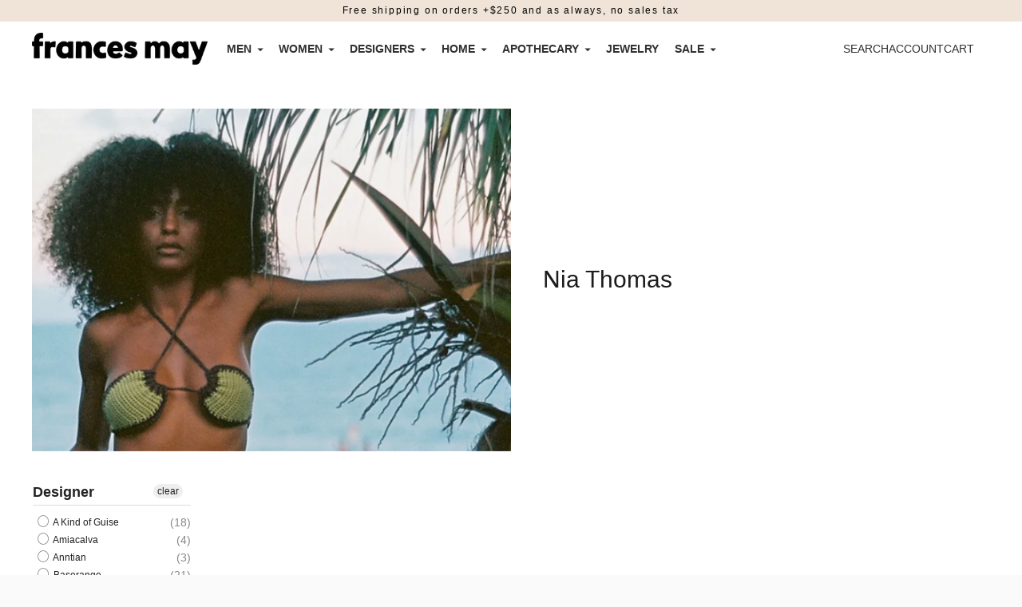

--- FILE ---
content_type: text/html; charset=utf-8
request_url: https://www.francesmay.com/collections/nia-thomas
body_size: 23955
content:
<!doctype html>

<!--
  ___                       ___           ___           ___
       /  /\                     /__/\         /  /\         /  /\
      /  /:/_                    \  \:\       /  /:/        /  /::\
     /  /:/ /\  ___     ___       \  \:\     /  /:/        /  /:/\:\
    /  /:/ /:/ /__/\   /  /\  ___  \  \:\   /  /:/  ___   /  /:/  \:\
   /__/:/ /:/  \  \:\ /  /:/ /__/\  \__\:\ /__/:/  /  /\ /__/:/ \__\:\
   \  \:\/:/    \  \:\  /:/  \  \:\ /  /:/ \  \:\ /  /:/ \  \:\ /  /:/
    \  \::/      \  \:\/:/    \  \:\  /:/   \  \:\  /:/   \  \:\  /:/
     \  \:\       \  \::/      \  \:\/:/     \  \:\/:/     \  \:\/:/
      \  \:\       \__\/        \  \::/       \  \::/       \  \::/
       \__\/                     \__\/         \__\/         \__\/

  --------------------------------------------------------------------
  #  Ira v4.5.2
  #  Documentation: https://fluorescent.co/help/ira/
  #  Purchase: https://themes.shopify.com/themes/ira/
  #  A product by Fluorescent: https://fluorescent.co/
  --------------------------------------------------------------------
-->

<html class="no-js" lang="en">
  <head>


<!-- Google tag (gtag.js) -->
<script async src="https://www.googletagmanager.com/gtag/js?id=G-BTWGXFTP63"></script>
<script>
  window.dataLayer = window.dataLayer || [];
  function gtag(){dataLayer.push(arguments);}
  gtag('js', new Date());

  gtag('config', 'G-BTWGXFTP63');
</script>

    <meta charset="utf-8">
    <meta http-equiv="X-UA-Compatible" content="IE=edge,chrome=1">
    <meta name="viewport" content="width=device-width,initial-scale=1">
    <link rel="canonical" href="https://www.francesmay.com/collections/nia-thomas">
    <link rel="preconnect" href="https://cdn.shopify.com" crossorigin><link rel="shortcut icon" href="//www.francesmay.com/cdn/shop/files/FMfavicon_c4d1b0bb-1b93-4ae8-9091-9e13ee312897.png?crop=center&height=32&v=1666650348&width=32" type="image/png"><title>Nia Thomas
&ndash; Frances May</title>





  
  




<meta name="description" content="Frances May" />
<meta property="og:url" content="https://www.francesmay.com/collections/nia-thomas">
<meta property="og:site_name" content="Frances May">
<meta property="og:type" content="website">
<meta property="og:title" content="Nia Thomas">
<meta property="og:description" content="Frances May">
<meta property="og:image" content="http://www.francesmay.com/cdn/shop/files/email.header.2_1254x223.png?v=1748368396">
<meta property="og:image:secure_url" content="https://www.francesmay.com/cdn/shop/files/email.header.2_1254x223.png?v=1748368396">



<meta name="twitter:title" content="Nia Thomas">
<meta name="twitter:description" content="Frances May">
<meta name="twitter:card" content="summary_large_image">
<meta name="twitter:image" content="https://www.francesmay.com/cdn/shop/files/email.header.2_1254x223.png?v=1748368396">
<meta name="twitter:image:width" content="480">
<meta name="twitter:image:height" content="480">
<script>
  console.log('Ira v4.5.1 by Fluorescent');

  document.documentElement.className = document.documentElement.className.replace('no-js', '');

  window.theme = {
    version: 'v4.5.1',
    moneyFormat: "\u003cp class='price'\u003e${{amount}}\u003c\/p\u003e",
    routes: {
      root: "/",
      cart: {
        base: "/cart",
        add: "/cart/add",
        change: "/cart/change",
        clear: "/cart/clear",
      },
      // Manual routes until Shopify adds support
      products: "/products",
      productRecommendations: "/recommendations/products",
      predictive_search_url: '/search/suggest'

    },
    strings: {
      cart: {
        remove: "Remove"
      },
      product: {
        reviews: "Reviews"
      },
      products: {
        product: {
          unitPrice: "Unit price",
          unitPriceSeparator: "per"
        }
      },
      search: {
        headings: {
          articles: "Articles",
          pages: "Pages",
          products: "Products"
        },
        view_all: "View all",
        no_results: "We found no search results"
      },
      accessibility: {
        play_video: "Play",
        pause_video: "Pause"
      }
    }
  }
</script>


<style>
  
  
  
  
  
  
  

  :root {
    --color-text-heading: #1b1b1b;
    --color-text-subheading: rgba(27, 27, 27, 0.7);
    --color-text-body: #313131;
    --color-text-body-transparent: rgba(49, 49, 49, 0.05);
    --color-text-body-transparent-02: rgba(49, 49, 49, 0.2);
    --color-text-meta: rgba(27, 27, 27, 0.7);
    --color-text-link: #000000;
    --color-text-success: #39bb4a;
    --color-text-error: #b6534c;

    --color-background: #ffffff;
    --color-background-transparent: rgba(255, 255, 255, 0.8);
    --color-border: #ffffff;
    --color-overlay: #000000;
    --color-overlay-transparent: rgba(0, 0, 0, 0.6);

    --color-background-meta: #f5f5f5;
    --color-foreground-meta: rgba(49, 49, 49, 0.6);

    --color-border-input: #ffffff;
    --color-text-input: #313131;

    --color-background-button: #000000;
    --color-background-button-hover: #333333;
    --color-text-button: #ffffff;

    --color-border-button-secondary: #ffffff;
    --color-text-button-secondary: #313131;
    --color-border-button-secondary-hover: #000000;

    --color-background-contrast: #ffffff;
    --color-background-meta-contrast: #f5f5f5;
    --color-foreground-meta-contrast: rgba(29, 29, 29, 0.6);
    --color-text-meta-contrast: rgba(29, 29, 29, 0.7);
    --color-text-heading-contrast: #1d1d1d;
    --color-text-subheading-contrast: rgba(29, 29, 29, 0.7);
    --color-text-body-contrast: #1d1d1d;
    --color-border-contrast: #dfdfdf;
    --color-background-button-contrast: #000000;
    --color-background-button-hover-contrast: #333333;
    --color-text-button-contrast: #ffffff;
    --color-text-link-contrast: #2a5ddf;

    --color-background-header: #ffffff;
    --color-background-header-transparent: rgba(255, 255, 255, 0);
    --color-text-header: #313131;
    --color-icon-header: #313131;
    --color-border-header: #ffffff;
    --color-shadow-header: rgba(0, 0, 0, 0.15);

    --color-background-dropdown: #ffffff;
    --color-text-dropdown: #000000;
    --color-text-dropdown-transparent: rgba(0, 0, 0, 0.1);
    --color-border-dropdown: #353535;

    --color-background-footer: #f9f9f9;
    --color-text-footer: #363636;
    --color-border-footer: #d4d4d4;
    --color-border-footer-darker: #a1a1a1;
    --color-input-button-hover-footer: #e0e0e0;

    --color-text-drawer: #000000;
    --color-text-meta-drawer: rgba(0, 0, 0, 0.7);
    --color-background-drawer: #ffffff;
    --color-border-drawer: #353535;
    --color-background-input-drawer: #ffffff;
    --color-text-input-drawer: #1d1d1d;

    --color-background-pill: rgba(255, 255, 255, 0.7);
    --color-background-pill-hover: #ffffff;

    /* Typography */
    --font-logo: Helvetica, Arial, sans-serif;
    --font-logo-weight: 400;
    --font-logo-style: normal;
    --logo-font-size: 20px;
    --logo-text-transform: none;
    --logo-letter-spacing: 0.0em;

    --font-heading: Helvetica, Arial, sans-serif;
    --font-heading-weight: 400;
    --font-heading-style: normal;
    --font-heading-text-transform: none;
    --font-heading-base-letter-spacing: 0.025em;

    --font-body: Helvetica, Arial, sans-serif;
    --font-body-weight: 400;
    --font-body-style: normal;
    --font-body-bold-weight: bold;
    --font-body-bolder-weight: bold;
    --font-body-base-letter-spacing: 0.0em;

    --font-meta: Helvetica, Arial, sans-serif;
    --font-meta-weight: 700;
    --font-meta-style: normal;
    --font-meta-text-transform: none;
    --font-meta-base-letter-spacing: 0.175em;

    /* --font-size-heading-x-large: 36px; */
    --font-size-heading-x-large: 30px;
    --line-height-heading-x-large: 1.22;

    /* --font-size-heading-large: 32px; */
    --font-size-heading-large: 27px;
    --line-height-heading-large: 1.25;

    /* --font-size-heading-base: 24px; */
    --font-size-heading-base: 20px;
    --line-height-heading-base: 1.33;

    /* --font-size-heading-small: 18px; */
    --font-size-heading-small: 15px;
    --line-height-heading-small: 1.33;

    /* --font-size-body-large: 16px; */
    --font-size-body-large: 16px;
    --line-height-body-large: 1.75;

    /* --font-size-body-base: 14px; */
    --font-size-body-base: 14px;
    --line-height-body-base: 1.714;

    --font-size-body-small: 12px;
    --font-size-body-small: 12px;
    --line-height-body-small: 1.66;

    /* --font-size-meta: 12px; */
    --font-size-meta: 15px;
    --line-height-meta: 2;

    --radius-corner: 0px;

    /* Shopify pay specific */
    --payment-terms-background-color: #f5f5f5;
  }
</style><script>
  flu = window.flu || {};
  flu.chunks = {
    flickity: "//www.francesmay.com/cdn/shop/t/45/assets/flickity-chunk.js?v=151697184706395651841667853609",
    anime: "//www.francesmay.com/cdn/shop/t/45/assets/anime-chunk.js?v=150906034681358936521667853609",
  };
</script>





  <script type="module" src="//www.francesmay.com/cdn/shop/t/45/assets/theme.min.js?v=57441791918546172451707198339"></script>







<link href="//www.francesmay.com/cdn/shop/t/45/assets/theme.css?v=623734833353397341707198655" rel="stylesheet" type="text/css" media="all" />
<link href="//www.francesmay.com/cdn/shop/t/45/assets/custom.css?v=171811658654585542211747898696" rel="stylesheet" type="text/css" media="all" />
<script>window.performance && window.performance.mark && window.performance.mark('shopify.content_for_header.start');</script><meta name="google-site-verification" content="PHhzvfkxocVlVple28_24hi0qMb6qcNRnMxEyfrhNNI">
<meta id="shopify-digital-wallet" name="shopify-digital-wallet" content="/1376952/digital_wallets/dialog">
<meta name="shopify-checkout-api-token" content="ff4b8ee0806e2ead97e6c859e0597df7">
<meta id="in-context-paypal-metadata" data-shop-id="1376952" data-venmo-supported="false" data-environment="production" data-locale="en_US" data-paypal-v4="true" data-currency="USD">
<link rel="alternate" type="application/atom+xml" title="Feed" href="/collections/nia-thomas.atom" />
<link rel="alternate" type="application/json+oembed" href="https://www.francesmay.com/collections/nia-thomas.oembed">
<script async="async" src="/checkouts/internal/preloads.js?locale=en-US"></script>
<link rel="preconnect" href="https://shop.app" crossorigin="anonymous">
<script async="async" src="https://shop.app/checkouts/internal/preloads.js?locale=en-US&shop_id=1376952" crossorigin="anonymous"></script>
<script id="apple-pay-shop-capabilities" type="application/json">{"shopId":1376952,"countryCode":"US","currencyCode":"USD","merchantCapabilities":["supports3DS"],"merchantId":"gid:\/\/shopify\/Shop\/1376952","merchantName":"Frances May","requiredBillingContactFields":["postalAddress","email","phone"],"requiredShippingContactFields":["postalAddress","email","phone"],"shippingType":"shipping","supportedNetworks":["visa","masterCard","amex","discover","elo","jcb"],"total":{"type":"pending","label":"Frances May","amount":"1.00"},"shopifyPaymentsEnabled":true,"supportsSubscriptions":true}</script>
<script id="shopify-features" type="application/json">{"accessToken":"ff4b8ee0806e2ead97e6c859e0597df7","betas":["rich-media-storefront-analytics"],"domain":"www.francesmay.com","predictiveSearch":true,"shopId":1376952,"locale":"en"}</script>
<script>var Shopify = Shopify || {};
Shopify.shop = "francesmaycom.myshopify.com";
Shopify.locale = "en";
Shopify.currency = {"active":"USD","rate":"1.0"};
Shopify.country = "US";
Shopify.theme = {"name":"Frances May Redesign - 11\/07\/22","id":136065646824,"schema_name":"Ira","schema_version":"4.5.2","theme_store_id":null,"role":"main"};
Shopify.theme.handle = "null";
Shopify.theme.style = {"id":null,"handle":null};
Shopify.cdnHost = "www.francesmay.com/cdn";
Shopify.routes = Shopify.routes || {};
Shopify.routes.root = "/";</script>
<script type="module">!function(o){(o.Shopify=o.Shopify||{}).modules=!0}(window);</script>
<script>!function(o){function n(){var o=[];function n(){o.push(Array.prototype.slice.apply(arguments))}return n.q=o,n}var t=o.Shopify=o.Shopify||{};t.loadFeatures=n(),t.autoloadFeatures=n()}(window);</script>
<script>
  window.ShopifyPay = window.ShopifyPay || {};
  window.ShopifyPay.apiHost = "shop.app\/pay";
  window.ShopifyPay.redirectState = null;
</script>
<script id="shop-js-analytics" type="application/json">{"pageType":"collection"}</script>
<script defer="defer" async type="module" src="//www.francesmay.com/cdn/shopifycloud/shop-js/modules/v2/client.init-shop-cart-sync_CG-L-Qzi.en.esm.js"></script>
<script defer="defer" async type="module" src="//www.francesmay.com/cdn/shopifycloud/shop-js/modules/v2/chunk.common_B8yXDTDb.esm.js"></script>
<script type="module">
  await import("//www.francesmay.com/cdn/shopifycloud/shop-js/modules/v2/client.init-shop-cart-sync_CG-L-Qzi.en.esm.js");
await import("//www.francesmay.com/cdn/shopifycloud/shop-js/modules/v2/chunk.common_B8yXDTDb.esm.js");

  window.Shopify.SignInWithShop?.initShopCartSync?.({"fedCMEnabled":true,"windoidEnabled":true});

</script>
<script>
  window.Shopify = window.Shopify || {};
  if (!window.Shopify.featureAssets) window.Shopify.featureAssets = {};
  window.Shopify.featureAssets['shop-js'] = {"shop-cart-sync":["modules/v2/client.shop-cart-sync_C7TtgCZT.en.esm.js","modules/v2/chunk.common_B8yXDTDb.esm.js"],"shop-button":["modules/v2/client.shop-button_aOcg-RjH.en.esm.js","modules/v2/chunk.common_B8yXDTDb.esm.js"],"init-fed-cm":["modules/v2/client.init-fed-cm_DGh7x7ZX.en.esm.js","modules/v2/chunk.common_B8yXDTDb.esm.js"],"init-windoid":["modules/v2/client.init-windoid_C5PxDKWE.en.esm.js","modules/v2/chunk.common_B8yXDTDb.esm.js"],"init-shop-email-lookup-coordinator":["modules/v2/client.init-shop-email-lookup-coordinator_D-37GF_a.en.esm.js","modules/v2/chunk.common_B8yXDTDb.esm.js"],"shop-cash-offers":["modules/v2/client.shop-cash-offers_DkchToOx.en.esm.js","modules/v2/chunk.common_B8yXDTDb.esm.js","modules/v2/chunk.modal_dvVUSHam.esm.js"],"init-shop-cart-sync":["modules/v2/client.init-shop-cart-sync_CG-L-Qzi.en.esm.js","modules/v2/chunk.common_B8yXDTDb.esm.js"],"shop-toast-manager":["modules/v2/client.shop-toast-manager_BmSBWum3.en.esm.js","modules/v2/chunk.common_B8yXDTDb.esm.js"],"pay-button":["modules/v2/client.pay-button_Cw45D1uM.en.esm.js","modules/v2/chunk.common_B8yXDTDb.esm.js"],"avatar":["modules/v2/client.avatar_BTnouDA3.en.esm.js"],"shop-login-button":["modules/v2/client.shop-login-button_DrVPCwAQ.en.esm.js","modules/v2/chunk.common_B8yXDTDb.esm.js","modules/v2/chunk.modal_dvVUSHam.esm.js"],"init-customer-accounts":["modules/v2/client.init-customer-accounts_BNYsaOzg.en.esm.js","modules/v2/client.shop-login-button_DrVPCwAQ.en.esm.js","modules/v2/chunk.common_B8yXDTDb.esm.js","modules/v2/chunk.modal_dvVUSHam.esm.js"],"init-customer-accounts-sign-up":["modules/v2/client.init-customer-accounts-sign-up_pIEGEpjr.en.esm.js","modules/v2/client.shop-login-button_DrVPCwAQ.en.esm.js","modules/v2/chunk.common_B8yXDTDb.esm.js","modules/v2/chunk.modal_dvVUSHam.esm.js"],"init-shop-for-new-customer-accounts":["modules/v2/client.init-shop-for-new-customer-accounts_BIu2e6le.en.esm.js","modules/v2/client.shop-login-button_DrVPCwAQ.en.esm.js","modules/v2/chunk.common_B8yXDTDb.esm.js","modules/v2/chunk.modal_dvVUSHam.esm.js"],"shop-follow-button":["modules/v2/client.shop-follow-button_B6YY9G4U.en.esm.js","modules/v2/chunk.common_B8yXDTDb.esm.js","modules/v2/chunk.modal_dvVUSHam.esm.js"],"lead-capture":["modules/v2/client.lead-capture_o2hOda6W.en.esm.js","modules/v2/chunk.common_B8yXDTDb.esm.js","modules/v2/chunk.modal_dvVUSHam.esm.js"],"checkout-modal":["modules/v2/client.checkout-modal_NoX7b1qq.en.esm.js","modules/v2/chunk.common_B8yXDTDb.esm.js","modules/v2/chunk.modal_dvVUSHam.esm.js"],"shop-login":["modules/v2/client.shop-login_DA8-MZ-E.en.esm.js","modules/v2/chunk.common_B8yXDTDb.esm.js","modules/v2/chunk.modal_dvVUSHam.esm.js"],"payment-terms":["modules/v2/client.payment-terms_BFsudFhJ.en.esm.js","modules/v2/chunk.common_B8yXDTDb.esm.js","modules/v2/chunk.modal_dvVUSHam.esm.js"]};
</script>
<script>(function() {
  var isLoaded = false;
  function asyncLoad() {
    if (isLoaded) return;
    isLoaded = true;
    var urls = ["https:\/\/simile.scopemedia.com\/upsell\/shopify\/2.0.0\/widget\/widgetLoader.js?shop=francesmaycom.myshopify.com","https:\/\/chimpstatic.com\/mcjs-connected\/js\/users\/21fb20f7fa4481885d35f6868\/bf05313947f2f94dee041faa3.js?shop=francesmaycom.myshopify.com","https:\/\/assets1.adroll.com\/shopify\/latest\/j\/shopify_rolling_bootstrap_v2.js?adroll_adv_id=LT5CVR337RBGPJPSFE3VTR\u0026adroll_pix_id=G5F46ZTG3JHUZNY5R2AWIN\u0026shop=francesmaycom.myshopify.com","https:\/\/s3.eu-west-1.amazonaws.com\/production-klarna-il-shopify-osm\/a6c5e37d3b587ca7438f15aa90b429b47085a035\/francesmaycom.myshopify.com-1708595676401.js?shop=francesmaycom.myshopify.com","https:\/\/cdn.rebuyengine.com\/onsite\/js\/rebuy.js?shop=francesmaycom.myshopify.com"];
    for (var i = 0; i < urls.length; i++) {
      var s = document.createElement('script');
      s.type = 'text/javascript';
      s.async = true;
      s.src = urls[i];
      var x = document.getElementsByTagName('script')[0];
      x.parentNode.insertBefore(s, x);
    }
  };
  if(window.attachEvent) {
    window.attachEvent('onload', asyncLoad);
  } else {
    window.addEventListener('load', asyncLoad, false);
  }
})();</script>
<script id="__st">var __st={"a":1376952,"offset":-28800,"reqid":"9c81f6d5-9693-4fb1-9578-632e70221057-1767741750","pageurl":"www.francesmay.com\/collections\/nia-thomas","u":"ad2806868ca0","p":"collection","rtyp":"collection","rid":408828641512};</script>
<script>window.ShopifyPaypalV4VisibilityTracking = true;</script>
<script id="captcha-bootstrap">!function(){'use strict';const t='contact',e='account',n='new_comment',o=[[t,t],['blogs',n],['comments',n],[t,'customer']],c=[[e,'customer_login'],[e,'guest_login'],[e,'recover_customer_password'],[e,'create_customer']],r=t=>t.map((([t,e])=>`form[action*='/${t}']:not([data-nocaptcha='true']) input[name='form_type'][value='${e}']`)).join(','),a=t=>()=>t?[...document.querySelectorAll(t)].map((t=>t.form)):[];function s(){const t=[...o],e=r(t);return a(e)}const i='password',u='form_key',d=['recaptcha-v3-token','g-recaptcha-response','h-captcha-response',i],f=()=>{try{return window.sessionStorage}catch{return}},m='__shopify_v',_=t=>t.elements[u];function p(t,e,n=!1){try{const o=window.sessionStorage,c=JSON.parse(o.getItem(e)),{data:r}=function(t){const{data:e,action:n}=t;return t[m]||n?{data:e,action:n}:{data:t,action:n}}(c);for(const[e,n]of Object.entries(r))t.elements[e]&&(t.elements[e].value=n);n&&o.removeItem(e)}catch(o){console.error('form repopulation failed',{error:o})}}const l='form_type',E='cptcha';function T(t){t.dataset[E]=!0}const w=window,h=w.document,L='Shopify',v='ce_forms',y='captcha';let A=!1;((t,e)=>{const n=(g='f06e6c50-85a8-45c8-87d0-21a2b65856fe',I='https://cdn.shopify.com/shopifycloud/storefront-forms-hcaptcha/ce_storefront_forms_captcha_hcaptcha.v1.5.2.iife.js',D={infoText:'Protected by hCaptcha',privacyText:'Privacy',termsText:'Terms'},(t,e,n)=>{const o=w[L][v],c=o.bindForm;if(c)return c(t,g,e,D).then(n);var r;o.q.push([[t,g,e,D],n]),r=I,A||(h.body.append(Object.assign(h.createElement('script'),{id:'captcha-provider',async:!0,src:r})),A=!0)});var g,I,D;w[L]=w[L]||{},w[L][v]=w[L][v]||{},w[L][v].q=[],w[L][y]=w[L][y]||{},w[L][y].protect=function(t,e){n(t,void 0,e),T(t)},Object.freeze(w[L][y]),function(t,e,n,w,h,L){const[v,y,A,g]=function(t,e,n){const i=e?o:[],u=t?c:[],d=[...i,...u],f=r(d),m=r(i),_=r(d.filter((([t,e])=>n.includes(e))));return[a(f),a(m),a(_),s()]}(w,h,L),I=t=>{const e=t.target;return e instanceof HTMLFormElement?e:e&&e.form},D=t=>v().includes(t);t.addEventListener('submit',(t=>{const e=I(t);if(!e)return;const n=D(e)&&!e.dataset.hcaptchaBound&&!e.dataset.recaptchaBound,o=_(e),c=g().includes(e)&&(!o||!o.value);(n||c)&&t.preventDefault(),c&&!n&&(function(t){try{if(!f())return;!function(t){const e=f();if(!e)return;const n=_(t);if(!n)return;const o=n.value;o&&e.removeItem(o)}(t);const e=Array.from(Array(32),(()=>Math.random().toString(36)[2])).join('');!function(t,e){_(t)||t.append(Object.assign(document.createElement('input'),{type:'hidden',name:u})),t.elements[u].value=e}(t,e),function(t,e){const n=f();if(!n)return;const o=[...t.querySelectorAll(`input[type='${i}']`)].map((({name:t})=>t)),c=[...d,...o],r={};for(const[a,s]of new FormData(t).entries())c.includes(a)||(r[a]=s);n.setItem(e,JSON.stringify({[m]:1,action:t.action,data:r}))}(t,e)}catch(e){console.error('failed to persist form',e)}}(e),e.submit())}));const S=(t,e)=>{t&&!t.dataset[E]&&(n(t,e.some((e=>e===t))),T(t))};for(const o of['focusin','change'])t.addEventListener(o,(t=>{const e=I(t);D(e)&&S(e,y())}));const B=e.get('form_key'),M=e.get(l),P=B&&M;t.addEventListener('DOMContentLoaded',(()=>{const t=y();if(P)for(const e of t)e.elements[l].value===M&&p(e,B);[...new Set([...A(),...v().filter((t=>'true'===t.dataset.shopifyCaptcha))])].forEach((e=>S(e,t)))}))}(h,new URLSearchParams(w.location.search),n,t,e,['guest_login'])})(!0,!0)}();</script>
<script integrity="sha256-4kQ18oKyAcykRKYeNunJcIwy7WH5gtpwJnB7kiuLZ1E=" data-source-attribution="shopify.loadfeatures" defer="defer" src="//www.francesmay.com/cdn/shopifycloud/storefront/assets/storefront/load_feature-a0a9edcb.js" crossorigin="anonymous"></script>
<script crossorigin="anonymous" defer="defer" src="//www.francesmay.com/cdn/shopifycloud/storefront/assets/shopify_pay/storefront-65b4c6d7.js?v=20250812"></script>
<script data-source-attribution="shopify.dynamic_checkout.dynamic.init">var Shopify=Shopify||{};Shopify.PaymentButton=Shopify.PaymentButton||{isStorefrontPortableWallets:!0,init:function(){window.Shopify.PaymentButton.init=function(){};var t=document.createElement("script");t.src="https://www.francesmay.com/cdn/shopifycloud/portable-wallets/latest/portable-wallets.en.js",t.type="module",document.head.appendChild(t)}};
</script>
<script data-source-attribution="shopify.dynamic_checkout.buyer_consent">
  function portableWalletsHideBuyerConsent(e){var t=document.getElementById("shopify-buyer-consent"),n=document.getElementById("shopify-subscription-policy-button");t&&n&&(t.classList.add("hidden"),t.setAttribute("aria-hidden","true"),n.removeEventListener("click",e))}function portableWalletsShowBuyerConsent(e){var t=document.getElementById("shopify-buyer-consent"),n=document.getElementById("shopify-subscription-policy-button");t&&n&&(t.classList.remove("hidden"),t.removeAttribute("aria-hidden"),n.addEventListener("click",e))}window.Shopify?.PaymentButton&&(window.Shopify.PaymentButton.hideBuyerConsent=portableWalletsHideBuyerConsent,window.Shopify.PaymentButton.showBuyerConsent=portableWalletsShowBuyerConsent);
</script>
<script data-source-attribution="shopify.dynamic_checkout.cart.bootstrap">document.addEventListener("DOMContentLoaded",(function(){function t(){return document.querySelector("shopify-accelerated-checkout-cart, shopify-accelerated-checkout")}if(t())Shopify.PaymentButton.init();else{new MutationObserver((function(e,n){t()&&(Shopify.PaymentButton.init(),n.disconnect())})).observe(document.body,{childList:!0,subtree:!0})}}));
</script>
<link id="shopify-accelerated-checkout-styles" rel="stylesheet" media="screen" href="https://www.francesmay.com/cdn/shopifycloud/portable-wallets/latest/accelerated-checkout-backwards-compat.css" crossorigin="anonymous">
<style id="shopify-accelerated-checkout-cart">
        #shopify-buyer-consent {
  margin-top: 1em;
  display: inline-block;
  width: 100%;
}

#shopify-buyer-consent.hidden {
  display: none;
}

#shopify-subscription-policy-button {
  background: none;
  border: none;
  padding: 0;
  text-decoration: underline;
  font-size: inherit;
  cursor: pointer;
}

#shopify-subscription-policy-button::before {
  box-shadow: none;
}

      </style>

<script>window.performance && window.performance.mark && window.performance.mark('shopify.content_for_header.end');</script>
  <div id="shopify-section-filter-menu-settings" class="shopify-section"><style type="text/css">
/*  Filter Menu Color and Image Section CSS */</style>
<link href="//www.francesmay.com/cdn/shop/t/45/assets/filter-menu.scss.css?v=14621753235914059121697644249" rel="stylesheet" type="text/css" media="all" />
<script src="//www.francesmay.com/cdn/shop/t/45/assets/filter-menu.js?v=106522996088852468481675958346" type="text/javascript"></script>





</div>
<script src="https://cdnjs.cloudflare.com/ajax/libs/jquery/3.3.1/jquery.min.js" integrity="sha256-FgpCb/KJQlLNfOu91ta32o/NMZxltwRo8QtmkMRdAu8=" crossorigin="anonymous"></script>


<meta name="google-site-verification" content="IGtxNoPYqZxXpiyouLkurOd-lJ2qBEfvpk6idZZddcc" />
<!-- BEGIN app block: shopify://apps/klaviyo-email-marketing-sms/blocks/klaviyo-onsite-embed/2632fe16-c075-4321-a88b-50b567f42507 -->












  <script async src="https://static.klaviyo.com/onsite/js/NpWxGr/klaviyo.js?company_id=NpWxGr"></script>
  <script>!function(){if(!window.klaviyo){window._klOnsite=window._klOnsite||[];try{window.klaviyo=new Proxy({},{get:function(n,i){return"push"===i?function(){var n;(n=window._klOnsite).push.apply(n,arguments)}:function(){for(var n=arguments.length,o=new Array(n),w=0;w<n;w++)o[w]=arguments[w];var t="function"==typeof o[o.length-1]?o.pop():void 0,e=new Promise((function(n){window._klOnsite.push([i].concat(o,[function(i){t&&t(i),n(i)}]))}));return e}}})}catch(n){window.klaviyo=window.klaviyo||[],window.klaviyo.push=function(){var n;(n=window._klOnsite).push.apply(n,arguments)}}}}();</script>

  




  <script>
    window.klaviyoReviewsProductDesignMode = false
  </script>







<!-- END app block --><link href="https://monorail-edge.shopifysvc.com" rel="dns-prefetch">
<script>(function(){if ("sendBeacon" in navigator && "performance" in window) {try {var session_token_from_headers = performance.getEntriesByType('navigation')[0].serverTiming.find(x => x.name == '_s').description;} catch {var session_token_from_headers = undefined;}var session_cookie_matches = document.cookie.match(/_shopify_s=([^;]*)/);var session_token_from_cookie = session_cookie_matches && session_cookie_matches.length === 2 ? session_cookie_matches[1] : "";var session_token = session_token_from_headers || session_token_from_cookie || "";function handle_abandonment_event(e) {var entries = performance.getEntries().filter(function(entry) {return /monorail-edge.shopifysvc.com/.test(entry.name);});if (!window.abandonment_tracked && entries.length === 0) {window.abandonment_tracked = true;var currentMs = Date.now();var navigation_start = performance.timing.navigationStart;var payload = {shop_id: 1376952,url: window.location.href,navigation_start,duration: currentMs - navigation_start,session_token,page_type: "collection"};window.navigator.sendBeacon("https://monorail-edge.shopifysvc.com/v1/produce", JSON.stringify({schema_id: "online_store_buyer_site_abandonment/1.1",payload: payload,metadata: {event_created_at_ms: currentMs,event_sent_at_ms: currentMs}}));}}window.addEventListener('pagehide', handle_abandonment_event);}}());</script>
<script id="web-pixels-manager-setup">(function e(e,d,r,n,o){if(void 0===o&&(o={}),!Boolean(null===(a=null===(i=window.Shopify)||void 0===i?void 0:i.analytics)||void 0===a?void 0:a.replayQueue)){var i,a;window.Shopify=window.Shopify||{};var t=window.Shopify;t.analytics=t.analytics||{};var s=t.analytics;s.replayQueue=[],s.publish=function(e,d,r){return s.replayQueue.push([e,d,r]),!0};try{self.performance.mark("wpm:start")}catch(e){}var l=function(){var e={modern:/Edge?\/(1{2}[4-9]|1[2-9]\d|[2-9]\d{2}|\d{4,})\.\d+(\.\d+|)|Firefox\/(1{2}[4-9]|1[2-9]\d|[2-9]\d{2}|\d{4,})\.\d+(\.\d+|)|Chrom(ium|e)\/(9{2}|\d{3,})\.\d+(\.\d+|)|(Maci|X1{2}).+ Version\/(15\.\d+|(1[6-9]|[2-9]\d|\d{3,})\.\d+)([,.]\d+|)( \(\w+\)|)( Mobile\/\w+|) Safari\/|Chrome.+OPR\/(9{2}|\d{3,})\.\d+\.\d+|(CPU[ +]OS|iPhone[ +]OS|CPU[ +]iPhone|CPU IPhone OS|CPU iPad OS)[ +]+(15[._]\d+|(1[6-9]|[2-9]\d|\d{3,})[._]\d+)([._]\d+|)|Android:?[ /-](13[3-9]|1[4-9]\d|[2-9]\d{2}|\d{4,})(\.\d+|)(\.\d+|)|Android.+Firefox\/(13[5-9]|1[4-9]\d|[2-9]\d{2}|\d{4,})\.\d+(\.\d+|)|Android.+Chrom(ium|e)\/(13[3-9]|1[4-9]\d|[2-9]\d{2}|\d{4,})\.\d+(\.\d+|)|SamsungBrowser\/([2-9]\d|\d{3,})\.\d+/,legacy:/Edge?\/(1[6-9]|[2-9]\d|\d{3,})\.\d+(\.\d+|)|Firefox\/(5[4-9]|[6-9]\d|\d{3,})\.\d+(\.\d+|)|Chrom(ium|e)\/(5[1-9]|[6-9]\d|\d{3,})\.\d+(\.\d+|)([\d.]+$|.*Safari\/(?![\d.]+ Edge\/[\d.]+$))|(Maci|X1{2}).+ Version\/(10\.\d+|(1[1-9]|[2-9]\d|\d{3,})\.\d+)([,.]\d+|)( \(\w+\)|)( Mobile\/\w+|) Safari\/|Chrome.+OPR\/(3[89]|[4-9]\d|\d{3,})\.\d+\.\d+|(CPU[ +]OS|iPhone[ +]OS|CPU[ +]iPhone|CPU IPhone OS|CPU iPad OS)[ +]+(10[._]\d+|(1[1-9]|[2-9]\d|\d{3,})[._]\d+)([._]\d+|)|Android:?[ /-](13[3-9]|1[4-9]\d|[2-9]\d{2}|\d{4,})(\.\d+|)(\.\d+|)|Mobile Safari.+OPR\/([89]\d|\d{3,})\.\d+\.\d+|Android.+Firefox\/(13[5-9]|1[4-9]\d|[2-9]\d{2}|\d{4,})\.\d+(\.\d+|)|Android.+Chrom(ium|e)\/(13[3-9]|1[4-9]\d|[2-9]\d{2}|\d{4,})\.\d+(\.\d+|)|Android.+(UC? ?Browser|UCWEB|U3)[ /]?(15\.([5-9]|\d{2,})|(1[6-9]|[2-9]\d|\d{3,})\.\d+)\.\d+|SamsungBrowser\/(5\.\d+|([6-9]|\d{2,})\.\d+)|Android.+MQ{2}Browser\/(14(\.(9|\d{2,})|)|(1[5-9]|[2-9]\d|\d{3,})(\.\d+|))(\.\d+|)|K[Aa][Ii]OS\/(3\.\d+|([4-9]|\d{2,})\.\d+)(\.\d+|)/},d=e.modern,r=e.legacy,n=navigator.userAgent;return n.match(d)?"modern":n.match(r)?"legacy":"unknown"}(),u="modern"===l?"modern":"legacy",c=(null!=n?n:{modern:"",legacy:""})[u],f=function(e){return[e.baseUrl,"/wpm","/b",e.hashVersion,"modern"===e.buildTarget?"m":"l",".js"].join("")}({baseUrl:d,hashVersion:r,buildTarget:u}),m=function(e){var d=e.version,r=e.bundleTarget,n=e.surface,o=e.pageUrl,i=e.monorailEndpoint;return{emit:function(e){var a=e.status,t=e.errorMsg,s=(new Date).getTime(),l=JSON.stringify({metadata:{event_sent_at_ms:s},events:[{schema_id:"web_pixels_manager_load/3.1",payload:{version:d,bundle_target:r,page_url:o,status:a,surface:n,error_msg:t},metadata:{event_created_at_ms:s}}]});if(!i)return console&&console.warn&&console.warn("[Web Pixels Manager] No Monorail endpoint provided, skipping logging."),!1;try{return self.navigator.sendBeacon.bind(self.navigator)(i,l)}catch(e){}var u=new XMLHttpRequest;try{return u.open("POST",i,!0),u.setRequestHeader("Content-Type","text/plain"),u.send(l),!0}catch(e){return console&&console.warn&&console.warn("[Web Pixels Manager] Got an unhandled error while logging to Monorail."),!1}}}}({version:r,bundleTarget:l,surface:e.surface,pageUrl:self.location.href,monorailEndpoint:e.monorailEndpoint});try{o.browserTarget=l,function(e){var d=e.src,r=e.async,n=void 0===r||r,o=e.onload,i=e.onerror,a=e.sri,t=e.scriptDataAttributes,s=void 0===t?{}:t,l=document.createElement("script"),u=document.querySelector("head"),c=document.querySelector("body");if(l.async=n,l.src=d,a&&(l.integrity=a,l.crossOrigin="anonymous"),s)for(var f in s)if(Object.prototype.hasOwnProperty.call(s,f))try{l.dataset[f]=s[f]}catch(e){}if(o&&l.addEventListener("load",o),i&&l.addEventListener("error",i),u)u.appendChild(l);else{if(!c)throw new Error("Did not find a head or body element to append the script");c.appendChild(l)}}({src:f,async:!0,onload:function(){if(!function(){var e,d;return Boolean(null===(d=null===(e=window.Shopify)||void 0===e?void 0:e.analytics)||void 0===d?void 0:d.initialized)}()){var d=window.webPixelsManager.init(e)||void 0;if(d){var r=window.Shopify.analytics;r.replayQueue.forEach((function(e){var r=e[0],n=e[1],o=e[2];d.publishCustomEvent(r,n,o)})),r.replayQueue=[],r.publish=d.publishCustomEvent,r.visitor=d.visitor,r.initialized=!0}}},onerror:function(){return m.emit({status:"failed",errorMsg:"".concat(f," has failed to load")})},sri:function(e){var d=/^sha384-[A-Za-z0-9+/=]+$/;return"string"==typeof e&&d.test(e)}(c)?c:"",scriptDataAttributes:o}),m.emit({status:"loading"})}catch(e){m.emit({status:"failed",errorMsg:(null==e?void 0:e.message)||"Unknown error"})}}})({shopId: 1376952,storefrontBaseUrl: "https://www.francesmay.com",extensionsBaseUrl: "https://extensions.shopifycdn.com/cdn/shopifycloud/web-pixels-manager",monorailEndpoint: "https://monorail-edge.shopifysvc.com/unstable/produce_batch",surface: "storefront-renderer",enabledBetaFlags: ["2dca8a86","a0d5f9d2"],webPixelsConfigList: [{"id":"797442280","configuration":"{\"advertisableEid\":\"LT5CVR337RBGPJPSFE3VTR\",\"pixelEid\":\"G5F46ZTG3JHUZNY5R2AWIN\"}","eventPayloadVersion":"v1","runtimeContext":"STRICT","scriptVersion":"ba1ef5286d067b01e04bdc37410b8082","type":"APP","apiClientId":1005866,"privacyPurposes":["ANALYTICS","MARKETING","SALE_OF_DATA"],"dataSharingAdjustments":{"protectedCustomerApprovalScopes":["read_customer_address","read_customer_email","read_customer_name","read_customer_personal_data","read_customer_phone"]}},{"id":"399769832","configuration":"{\"config\":\"{\\\"google_tag_ids\\\":[\\\"G-BTWGXFTP63\\\",\\\"AW-772916472\\\",\\\"GT-5NGRN6Z\\\"],\\\"target_country\\\":\\\"US\\\",\\\"gtag_events\\\":[{\\\"type\\\":\\\"begin_checkout\\\",\\\"action_label\\\":[\\\"G-BTWGXFTP63\\\",\\\"AW-772916472\\\/c8OgCKTv8JEBEPiJx_AC\\\"]},{\\\"type\\\":\\\"search\\\",\\\"action_label\\\":[\\\"G-BTWGXFTP63\\\",\\\"AW-772916472\\\/3rw_CKfv8JEBEPiJx_AC\\\"]},{\\\"type\\\":\\\"view_item\\\",\\\"action_label\\\":[\\\"G-BTWGXFTP63\\\",\\\"AW-772916472\\\/lmNkCJ7v8JEBEPiJx_AC\\\",\\\"MC-PJN18FQYV8\\\"]},{\\\"type\\\":\\\"purchase\\\",\\\"action_label\\\":[\\\"G-BTWGXFTP63\\\",\\\"AW-772916472\\\/tRYACJvv8JEBEPiJx_AC\\\",\\\"MC-PJN18FQYV8\\\"]},{\\\"type\\\":\\\"page_view\\\",\\\"action_label\\\":[\\\"G-BTWGXFTP63\\\",\\\"AW-772916472\\\/5JhnCJjv8JEBEPiJx_AC\\\",\\\"MC-PJN18FQYV8\\\"]},{\\\"type\\\":\\\"add_payment_info\\\",\\\"action_label\\\":[\\\"G-BTWGXFTP63\\\",\\\"AW-772916472\\\/dX2RCKrv8JEBEPiJx_AC\\\"]},{\\\"type\\\":\\\"add_to_cart\\\",\\\"action_label\\\":[\\\"G-BTWGXFTP63\\\",\\\"AW-772916472\\\/GmGNCKHv8JEBEPiJx_AC\\\"]}],\\\"enable_monitoring_mode\\\":false}\"}","eventPayloadVersion":"v1","runtimeContext":"OPEN","scriptVersion":"b2a88bafab3e21179ed38636efcd8a93","type":"APP","apiClientId":1780363,"privacyPurposes":[],"dataSharingAdjustments":{"protectedCustomerApprovalScopes":["read_customer_address","read_customer_email","read_customer_name","read_customer_personal_data","read_customer_phone"]}},{"id":"192905448","configuration":"{\"pixel_id\":\"307087566830051\",\"pixel_type\":\"facebook_pixel\",\"metaapp_system_user_token\":\"-\"}","eventPayloadVersion":"v1","runtimeContext":"OPEN","scriptVersion":"ca16bc87fe92b6042fbaa3acc2fbdaa6","type":"APP","apiClientId":2329312,"privacyPurposes":["ANALYTICS","MARKETING","SALE_OF_DATA"],"dataSharingAdjustments":{"protectedCustomerApprovalScopes":["read_customer_address","read_customer_email","read_customer_name","read_customer_personal_data","read_customer_phone"]}},{"id":"shopify-app-pixel","configuration":"{}","eventPayloadVersion":"v1","runtimeContext":"STRICT","scriptVersion":"0450","apiClientId":"shopify-pixel","type":"APP","privacyPurposes":["ANALYTICS","MARKETING"]},{"id":"shopify-custom-pixel","eventPayloadVersion":"v1","runtimeContext":"LAX","scriptVersion":"0450","apiClientId":"shopify-pixel","type":"CUSTOM","privacyPurposes":["ANALYTICS","MARKETING"]}],isMerchantRequest: false,initData: {"shop":{"name":"Frances May","paymentSettings":{"currencyCode":"USD"},"myshopifyDomain":"francesmaycom.myshopify.com","countryCode":"US","storefrontUrl":"https:\/\/www.francesmay.com"},"customer":null,"cart":null,"checkout":null,"productVariants":[],"purchasingCompany":null},},"https://www.francesmay.com/cdn","7cecd0b6w90c54c6cpe92089d5m57a67346",{"modern":"","legacy":""},{"shopId":"1376952","storefrontBaseUrl":"https:\/\/www.francesmay.com","extensionBaseUrl":"https:\/\/extensions.shopifycdn.com\/cdn\/shopifycloud\/web-pixels-manager","surface":"storefront-renderer","enabledBetaFlags":"[\"2dca8a86\", \"a0d5f9d2\"]","isMerchantRequest":"false","hashVersion":"7cecd0b6w90c54c6cpe92089d5m57a67346","publish":"custom","events":"[[\"page_viewed\",{}],[\"collection_viewed\",{\"collection\":{\"id\":\"408828641512\",\"title\":\"Nia Thomas\",\"productVariants\":[]}}]]"});</script><script>
  window.ShopifyAnalytics = window.ShopifyAnalytics || {};
  window.ShopifyAnalytics.meta = window.ShopifyAnalytics.meta || {};
  window.ShopifyAnalytics.meta.currency = 'USD';
  var meta = {"products":[],"page":{"pageType":"collection","resourceType":"collection","resourceId":408828641512,"requestId":"9c81f6d5-9693-4fb1-9578-632e70221057-1767741750"}};
  for (var attr in meta) {
    window.ShopifyAnalytics.meta[attr] = meta[attr];
  }
</script>
<script class="analytics">
  (function () {
    var customDocumentWrite = function(content) {
      var jquery = null;

      if (window.jQuery) {
        jquery = window.jQuery;
      } else if (window.Checkout && window.Checkout.$) {
        jquery = window.Checkout.$;
      }

      if (jquery) {
        jquery('body').append(content);
      }
    };

    var hasLoggedConversion = function(token) {
      if (token) {
        return document.cookie.indexOf('loggedConversion=' + token) !== -1;
      }
      return false;
    }

    var setCookieIfConversion = function(token) {
      if (token) {
        var twoMonthsFromNow = new Date(Date.now());
        twoMonthsFromNow.setMonth(twoMonthsFromNow.getMonth() + 2);

        document.cookie = 'loggedConversion=' + token + '; expires=' + twoMonthsFromNow;
      }
    }

    var trekkie = window.ShopifyAnalytics.lib = window.trekkie = window.trekkie || [];
    if (trekkie.integrations) {
      return;
    }
    trekkie.methods = [
      'identify',
      'page',
      'ready',
      'track',
      'trackForm',
      'trackLink'
    ];
    trekkie.factory = function(method) {
      return function() {
        var args = Array.prototype.slice.call(arguments);
        args.unshift(method);
        trekkie.push(args);
        return trekkie;
      };
    };
    for (var i = 0; i < trekkie.methods.length; i++) {
      var key = trekkie.methods[i];
      trekkie[key] = trekkie.factory(key);
    }
    trekkie.load = function(config) {
      trekkie.config = config || {};
      trekkie.config.initialDocumentCookie = document.cookie;
      var first = document.getElementsByTagName('script')[0];
      var script = document.createElement('script');
      script.type = 'text/javascript';
      script.onerror = function(e) {
        var scriptFallback = document.createElement('script');
        scriptFallback.type = 'text/javascript';
        scriptFallback.onerror = function(error) {
                var Monorail = {
      produce: function produce(monorailDomain, schemaId, payload) {
        var currentMs = new Date().getTime();
        var event = {
          schema_id: schemaId,
          payload: payload,
          metadata: {
            event_created_at_ms: currentMs,
            event_sent_at_ms: currentMs
          }
        };
        return Monorail.sendRequest("https://" + monorailDomain + "/v1/produce", JSON.stringify(event));
      },
      sendRequest: function sendRequest(endpointUrl, payload) {
        // Try the sendBeacon API
        if (window && window.navigator && typeof window.navigator.sendBeacon === 'function' && typeof window.Blob === 'function' && !Monorail.isIos12()) {
          var blobData = new window.Blob([payload], {
            type: 'text/plain'
          });

          if (window.navigator.sendBeacon(endpointUrl, blobData)) {
            return true;
          } // sendBeacon was not successful

        } // XHR beacon

        var xhr = new XMLHttpRequest();

        try {
          xhr.open('POST', endpointUrl);
          xhr.setRequestHeader('Content-Type', 'text/plain');
          xhr.send(payload);
        } catch (e) {
          console.log(e);
        }

        return false;
      },
      isIos12: function isIos12() {
        return window.navigator.userAgent.lastIndexOf('iPhone; CPU iPhone OS 12_') !== -1 || window.navigator.userAgent.lastIndexOf('iPad; CPU OS 12_') !== -1;
      }
    };
    Monorail.produce('monorail-edge.shopifysvc.com',
      'trekkie_storefront_load_errors/1.1',
      {shop_id: 1376952,
      theme_id: 136065646824,
      app_name: "storefront",
      context_url: window.location.href,
      source_url: "//www.francesmay.com/cdn/s/trekkie.storefront.8f32c7f0b513e73f3235c26245676203e1209161.min.js"});

        };
        scriptFallback.async = true;
        scriptFallback.src = '//www.francesmay.com/cdn/s/trekkie.storefront.8f32c7f0b513e73f3235c26245676203e1209161.min.js';
        first.parentNode.insertBefore(scriptFallback, first);
      };
      script.async = true;
      script.src = '//www.francesmay.com/cdn/s/trekkie.storefront.8f32c7f0b513e73f3235c26245676203e1209161.min.js';
      first.parentNode.insertBefore(script, first);
    };
    trekkie.load(
      {"Trekkie":{"appName":"storefront","development":false,"defaultAttributes":{"shopId":1376952,"isMerchantRequest":null,"themeId":136065646824,"themeCityHash":"1950339953210149769","contentLanguage":"en","currency":"USD","eventMetadataId":"f88417de-dc16-4c63-aca9-8edcfee07ab6"},"isServerSideCookieWritingEnabled":true,"monorailRegion":"shop_domain","enabledBetaFlags":["65f19447"]},"Session Attribution":{},"S2S":{"facebookCapiEnabled":false,"source":"trekkie-storefront-renderer","apiClientId":580111}}
    );

    var loaded = false;
    trekkie.ready(function() {
      if (loaded) return;
      loaded = true;

      window.ShopifyAnalytics.lib = window.trekkie;

      var originalDocumentWrite = document.write;
      document.write = customDocumentWrite;
      try { window.ShopifyAnalytics.merchantGoogleAnalytics.call(this); } catch(error) {};
      document.write = originalDocumentWrite;

      window.ShopifyAnalytics.lib.page(null,{"pageType":"collection","resourceType":"collection","resourceId":408828641512,"requestId":"9c81f6d5-9693-4fb1-9578-632e70221057-1767741750","shopifyEmitted":true});

      var match = window.location.pathname.match(/checkouts\/(.+)\/(thank_you|post_purchase)/)
      var token = match? match[1]: undefined;
      if (!hasLoggedConversion(token)) {
        setCookieIfConversion(token);
        window.ShopifyAnalytics.lib.track("Viewed Product Category",{"currency":"USD","category":"Collection: nia-thomas","collectionName":"nia-thomas","collectionId":408828641512,"nonInteraction":true},undefined,undefined,{"shopifyEmitted":true});
      }
    });


        var eventsListenerScript = document.createElement('script');
        eventsListenerScript.async = true;
        eventsListenerScript.src = "//www.francesmay.com/cdn/shopifycloud/storefront/assets/shop_events_listener-3da45d37.js";
        document.getElementsByTagName('head')[0].appendChild(eventsListenerScript);

})();</script>
  <script>
  if (!window.ga || (window.ga && typeof window.ga !== 'function')) {
    window.ga = function ga() {
      (window.ga.q = window.ga.q || []).push(arguments);
      if (window.Shopify && window.Shopify.analytics && typeof window.Shopify.analytics.publish === 'function') {
        window.Shopify.analytics.publish("ga_stub_called", {}, {sendTo: "google_osp_migration"});
      }
      console.error("Shopify's Google Analytics stub called with:", Array.from(arguments), "\nSee https://help.shopify.com/manual/promoting-marketing/pixels/pixel-migration#google for more information.");
    };
    if (window.Shopify && window.Shopify.analytics && typeof window.Shopify.analytics.publish === 'function') {
      window.Shopify.analytics.publish("ga_stub_initialized", {}, {sendTo: "google_osp_migration"});
    }
  }
</script>
<script
  defer
  src="https://www.francesmay.com/cdn/shopifycloud/perf-kit/shopify-perf-kit-3.0.0.min.js"
  data-application="storefront-renderer"
  data-shop-id="1376952"
  data-render-region="gcp-us-central1"
  data-page-type="collection"
  data-theme-instance-id="136065646824"
  data-theme-name="Ira"
  data-theme-version="4.5.2"
  data-monorail-region="shop_domain"
  data-resource-timing-sampling-rate="10"
  data-shs="true"
  data-shs-beacon="true"
  data-shs-export-with-fetch="true"
  data-shs-logs-sample-rate="1"
  data-shs-beacon-endpoint="https://www.francesmay.com/api/collect"
></script>
</head>

  <body
    class="
      template-collection
      
    "
    
      data-enable-cart-ajax="true"
    
  >
<script>window.KlarnaThemeGlobals={};</script>



    <div class="page">
      <div class="theme-editor-scroll-offset"></div>

      <div class="header__space" data-header-space></div>
      <div id="shopify-section-announcement-bar" class="shopify-section">






  <section
    class="announcement-bar"
    data-section-id="announcement-bar"
    data-section-type="announcement-bar"
    data-timing="3000"
    data-announcement-bar-item-count="1"
  >
    
      <div
        class="announcement-bar__item ff-body fs-body-small"
        style="
          --s-color-background: #f0e4d8;
          --s-color-text: #000000;
        "
        data-single-announcement
        data-index="0"
        
      >
        <div class="announcement-bar__content"><span>
              <a class="color-inherit" href="https://www.francesmay.com/collections/All">
                Free shipping on orders +$250 and as always, no sales tax
              </a>
            </span></div>
      </div>
    
  </section>



</div>
      <div id="shopify-section-header" class="shopify-section header__outer-wrapper">





<header
  data-section-id="header"
  data-section-type="header"
  class="
  header header--inline header--logo--left
  
    header--has-logo
  
  
  
  
  
    header--has-accounts
  
"
  style="
  --width-max-logo: 220px;
  --color-text-transparent: #ffffff;
  --color-icon-transparent: #ffffff;
  --color-border-transparent: rgba(255, 255, 255, 0.0);
"
>

  <a href="#main" class="skip-to-content-button">
    Skip to content
  </a>

  
    <h1 class="header__logo ff-heading fs-heading-base desktop-only-logo">
        
  <a class="header__logo-link" href="/">
    
      


<div
  class="image image-- image--responsive regular-logo"
  
    style="padding-top: 17.801047120418847%"
  
>
  <img
    class="image__img lazyload lazypreload "
    src="//www.francesmay.com/cdn/shop/files/frances-may-logo_bb7371b8-d262-4308-af4d-96dd44004122.png?crop=center&height=300&v=1660167107&width=300"
    
      data-src="//www.francesmay.com/cdn/shop/files/frances-may-logo_bb7371b8-d262-4308-af4d-96dd44004122_{width}x.png?v=1660167107"
      data-widths="[180, 320, 360, 540, 640, 720, 900, 1080, 1296, 1512, 1728, 2048]"
    
    data-aspectratio="5.617647058823529"
    data-sizes="auto"
    alt=""
    
  >
</div>

<noscript>
  <div class="image image-- regular-logo">
    <img class="image__img" src="//www.francesmay.com/cdn/shop/files/frances-may-logo_bb7371b8-d262-4308-af4d-96dd44004122.png?crop=center&height=2048&v=1660167107&width=2048" alt="">
  </div>
</noscript>
    

    

    
      <span class="header__logo-text">Frances May</span>
    
  </a>

    </h1>
  

  <button class="header__menu-icon header__icon-touch" href="#" data-js-menu-button title="Show Main Menu">
    <div class="icon-button">
  <div class="icon-button__icon">
    <span class="icon ">
  <svg width="100%" viewBox="0 0 24 24">
    
        <path d="M3 18H21V16H3V18ZM3 13H21V11H3V13ZM3 6V8H21V6H3Z" fill="currentColor" />

      
  </svg>
</span>

  </div>
</div>

  </button><div class="header__links" data-navigation>
      
<ul class="header__links-list fs-body-base">
  

    
    

  

    <li class="header__links-men" data-submenu-parent>
      <a
        href="/collections/men"
        class="no-transition "
        data-link
      >
        MEN
<span class="header__links-icon">
            <span class="icon ">
  <svg width="100%" viewBox="0 0 24 24">
    
        <path d="M7 10L12 15L17 10H7Z" fill="currentColor"/>

      
  </svg>
</span>

          </span></a>

      <ul class="navigation__submenu fs-body-base" data-submenu data-depth="1"> <li class="navigation__submenu-item">
      <a
        href="https://www.francesmay.com/collections/new-arrivals-men"
        class=" "
        data-link
        
      >
        New Arrivals

        
      </a></li>  <li class="navigation__submenu-item">
      <a
        href="https://www.francesmay.com/collections/mens-tees"
        class=" "
        data-link
        
      >
        Tees

        
      </a></li>  <li class="navigation__submenu-item">
      <a
        href="https://www.francesmay.com/collections/mens-shirts"
        class=" "
        data-link
        
      >
        Shirts

        
      </a></li>  <li class="navigation__submenu-item">
      <a
        href="https://www.francesmay.com/collections/mens-sweaters"
        class=" "
        data-link
        
      >
        Sweaters

        
      </a></li>  <li class="navigation__submenu-item">
      <a
        href="https://www.francesmay.com/collections/mens-sweatshirts"
        class=" "
        data-link
        
      >
        Sweatshirts

        
      </a></li>  <li class="navigation__submenu-item">
      <a
        href="https://www.francesmay.com/collections/mens-bottoms"
        class=" "
        data-link
        
      >
        Bottoms

        
      </a></li>  <li class="navigation__submenu-item">
      <a
        href="https://www.francesmay.com/collections/mens-outerwear"
        class=" "
        data-link
        
      >
        Outerwear

        
      </a></li>  <li class="navigation__submenu-item">
      <a
        href="https://www.francesmay.com/collections/mens-shoes"
        class=" "
        data-link
        
      >
        Shoes

        
      </a></li>  <li class="navigation__submenu-item">
      <a
        href="https://www.francesmay.com/collections/mens-accessories"
        class=" "
        data-link
        
      >
        Accessories

        
      </a></li>  <li class="navigation__submenu-item">
      <a
        href="https://www.francesmay.com/collections/mens-sale"
        class=" "
        data-link
        
      >
        SALE

        
      </a></li> </ul>

    </li>

    
    

  

    <li class="header__links-women" data-submenu-parent>
      <a
        href="/collections/women"
        class="no-transition "
        data-link
      >
        WOMEN
<span class="header__links-icon">
            <span class="icon ">
  <svg width="100%" viewBox="0 0 24 24">
    
        <path d="M7 10L12 15L17 10H7Z" fill="currentColor"/>

      
  </svg>
</span>

          </span></a>

      <ul class="navigation__submenu fs-body-base" data-submenu data-depth="1"> <li class="navigation__submenu-item">
      <a
        href="https://www.francesmay.com/collections/new-arrivals-women"
        class=" "
        data-link
        
      >
        New Arrivals

        
      </a></li>  <li class="navigation__submenu-item">
      <a
        href="https://www.francesmay.com/collections/womens-dresses"
        class=" "
        data-link
        
      >
        Dresses

        
      </a></li>  <li class="navigation__submenu-item">
      <a
        href="https://www.francesmay.com/collections/womens-tops"
        class=" "
        data-link
        
      >
        Tops

        
      </a></li>  <li class="navigation__submenu-item">
      <a
        href="/collections/womens-bottoms"
        class=" "
        data-link
        
      >
        Bottoms

        
      </a></li>  <li class="navigation__submenu-item">
      <a
        href="https://www.francesmay.com/collections/women-jumpsuits"
        class=" "
        data-link
        
      >
        Jumpsuits

        
      </a></li>  <li class="navigation__submenu-item">
      <a
        href="https://www.francesmay.com/collections/womens-sweaters"
        class=" "
        data-link
        
      >
        Sweaters

        
      </a></li>  <li class="navigation__submenu-item">
      <a
        href="https://www.francesmay.com/collections/womens-outerwear"
        class=" "
        data-link
        
      >
        Outerwear

        
      </a></li>  <li class="navigation__submenu-item">
      <a
        href="https://www.francesmay.com/collections/womens-shoes"
        class=" "
        data-link
        
      >
        Shoes

        
      </a></li>  <li class="navigation__submenu-item">
      <a
        href="https://www.francesmay.com/collections/jewelry"
        class=" "
        data-link
        
      >
        Jewelry

        
      </a></li>  <li class="navigation__submenu-item">
      <a
        href="https://www.francesmay.com/collections/womens-accessories"
        class=" "
        data-link
        
      >
        Accessories

        
      </a></li>  <li class="navigation__submenu-item">
      <a
        href="https://www.francesmay.com/collections/womens-swim-lounge"
        class=" "
        data-link
        
      >
        Swim/Lounge

        
      </a></li>  <li class="navigation__submenu-item">
      <a
        href="https://www.francesmay.com/collections/womens-sale"
        class=" "
        data-link
        
      >
        SALE

        
      </a></li> </ul>

    </li>

    
    

  

    <li class="header__links-designers" data-submenu-parent>
      <a
        href="https://www.francesmay.com/collections/all-designers"
        class="no-transition "
        data-link
      >
        DESIGNERS
<span class="header__links-icon">
            <span class="icon ">
  <svg width="100%" viewBox="0 0 24 24">
    
        <path d="M7 10L12 15L17 10H7Z" fill="currentColor"/>

      
  </svg>
</span>

          </span></a>

      <ul class="navigation__submenu fs-body-base" data-submenu data-depth="1"> <li class="navigation__submenu-item">
      <a
        href="https://www.francesmay.com/collections/a-kind-of-guise"
        class=" "
        data-link
        
      >
        A Kind of Guise

        
      </a></li>  <li class="navigation__submenu-item">
      <a
        href="https://www.francesmay.com/pages/a-p-c-shop-in-shop"
        class=" "
        data-link
        
      >
        A.P.C.

        
      </a></li>  <li class="navigation__submenu-item">
      <a
        href="https://www.francesmay.com/collections/amiacalva"
        class=" "
        data-link
        
      >
        Amiacalva

        
      </a></li>  <li class="navigation__submenu-item">
      <a
        href="/collections/anntian-1"
        class=" "
        data-link
        
      >
        Anntian

        
      </a></li>  <li class="navigation__submenu-item">
      <a
        href="https://www.francesmay.com/collections/vendors?q=Bare%20Knuckles"
        class=" "
        data-link
        
      >
        Bare Knuckles

        
      </a></li>  <li class="navigation__submenu-item">
      <a
        href="https://www.francesmay.com/collections/baserange"
        class=" "
        data-link
        
      >
        Baserange

        
      </a></li>  <li class="navigation__submenu-item">
      <a
        href="https://www.francesmay.com/collections/batsheva"
        class=" "
        data-link
        
      >
        Batsheva

        
      </a></li>  <li class="navigation__submenu-item">
      <a
        href="https://www.francesmay.com/collections/bode"
        class=" "
        data-link
        
      >
        Bode

        
      </a></li>  <li class="navigation__submenu-item">
      <a
        href="https://www.francesmay.com/collections/calle-del-mar-1"
        class=" "
        data-link
        
      >
        Calle Del Mar

        
      </a></li>  <li class="navigation__submenu-item">
      <a
        href="https://www.francesmay.com/collections/caron-callahan"
        class=" "
        data-link
        
      >
        Caron Callahan

        
      </a></li>  <li class="navigation__submenu-item">
      <a
        href="https://www.francesmay.com/collections/vendors?q=Carter%20Young"
        class=" "
        data-link
        
      >
        Carter Young

        
      </a></li>  <li class="navigation__submenu-item">
      <a
        href="https://www.francesmay.com/collections/chimala"
        class=" "
        data-link
        
      >
        Chimala

        
      </a></li>  <li class="navigation__submenu-item">
      <a
        href="https://www.francesmay.com/collections/cirque-colors"
        class=" "
        data-link
        
      >
        Cirque Colors

        
      </a></li>  <li class="navigation__submenu-item">
      <a
        href="https://www.francesmay.com/collections/clarks"
        class=" "
        data-link
        
      >
        Clarks

        
      </a></li>  <li class="navigation__submenu-item">
      <a
        href="https://www.francesmay.com/collections/cleopatras-bling"
        class=" "
        data-link
        
      >
        Cleopatra's Bling

        
      </a></li>  <li class="navigation__submenu-item">
      <a
        href="https://www.francesmay.com/collections/coa"
        class=" "
        data-link
        
      >
        COA NYC

        
      </a></li>  <li class="navigation__submenu-item">
      <a
        href="https://www.francesmay.com/collections/comme-des-garcons"
        class=" "
        data-link
        
      >
        Comme Des Garçons

        
      </a></li>  <li class="navigation__submenu-item">
      <a
        href="https://www.francesmay.com/collections/comme-des-garcons-play"
        class=" "
        data-link
        
      >
        Comme Des Garçons PLAY

        
      </a></li>  <li class="navigation__submenu-item">
      <a
        href="https://www.francesmay.com/collections/comme-si"
        class=" "
        data-link
        
      >
        Comme Si

        
      </a></li>  <li class="navigation__submenu-item">
      <a
        href="https://www.francesmay.com/collections/correll-correll"
        class=" "
        data-link
        
      >
        Correll Correll

        
      </a></li>  <li class="navigation__submenu-item">
      <a
        href="https://www.francesmay.com/collections/cou-cou-1"
        class=" "
        data-link
        
      >
        Cou Cou 

        
      </a></li>  <li class="navigation__submenu-item">
      <a
        href="https://www.francesmay.com/collections/cyril"
        class=" "
        data-link
        
      >
        Cyril

        
      </a></li>  <li class="navigation__submenu-item">
      <a
        href="https://www.francesmay.com/collections/dehen-1920"
        class=" "
        data-link
        
      >
        Dehen 1920

        
      </a></li>  <li class="navigation__submenu-item">
      <a
        href="https://www.francesmay.com/collections/eckhaus-latta"
        class=" "
        data-link
        
      >
        Eckhaus Latta

        
      </a></li>  <li class="navigation__submenu-item">
      <a
        href="https://www.francesmay.com/search?q=first+rite&options%5Bprefix%5D=last"
        class=" "
        data-link
        
      >
        First Rite

        
      </a></li>  <li class="navigation__submenu-item">
      <a
        href="https://www.francesmay.com/collections/frances-may"
        class=" "
        data-link
        
      >
        Frances May

        
      </a></li>  <li class="navigation__submenu-item">
      <a
        href="https://www.francesmay.com/collections/ganni"
        class=" "
        data-link
        
      >
        Ganni

        
      </a></li>  <li class="navigation__submenu-item">
      <a
        href="https://www.francesmay.com/collections/gil-rodriguez"
        class=" "
        data-link
        
      >
        Gil Rodriguez

        
      </a></li>  <li class="navigation__submenu-item">
      <a
        href="https://www.francesmay.com/collections/henrik-vibskov"
        class=" "
        data-link
        
      >
        Henrik Vibskov

        
      </a></li>  <li class="navigation__submenu-item">
      <a
        href="https://www.francesmay.com/collections/homme-plisse-issey-miyake"
        class=" "
        data-link
        
      >
        Homme Plissé

        
      </a></li>  <li class="navigation__submenu-item">
      <a
        href="/collections/ichendorf-milano"
        class=" "
        data-link
        
      >
        Ichendorf Milano

        
      </a></li>  <li class="navigation__submenu-item">
      <a
        href="https://www.francesmay.com/collections/injiri"
        class=" "
        data-link
        
      >
        Injiri

        
      </a></li>  <li class="navigation__submenu-item">
      <a
        href="https://www.francesmay.com/collections/jane-wade"
        class=" "
        data-link
        
      >
        Jane Wade 

        
      </a></li>  <li class="navigation__submenu-item">
      <a
        href="https://www.francesmay.com/collections/jungmaven"
        class=" "
        data-link
        
      >
        Jungmaven

        
      </a></li>  <li class="navigation__submenu-item">
      <a
        href="https://www.francesmay.com/collections/jesse-kamm"
        class=" "
        data-link
        
      >
        Jesse Kamm

        
      </a></li>  <li class="navigation__submenu-item">
      <a
        href="/collections/jo-gordon"
        class=" "
        data-link
        
      >
        Jo Gordon

        
      </a></li>  <li class="navigation__submenu-item">
      <a
        href="https://www.francesmay.com/collections/karu-research"
        class=" "
        data-link
        
      >
        Kartik Research

        
      </a></li>  <li class="navigation__submenu-item">
      <a
        href="https://www.francesmay.com/collections/kathryn-bentley"
        class=" "
        data-link
        
      >
        Kathryn Bentley

        
      </a></li>  <li class="navigation__submenu-item">
      <a
        href="https://www.francesmay.com/collections/labo-art"
        class=" "
        data-link
        
      >
        Labo.Art

        
      </a></li>  <li class="navigation__submenu-item">
      <a
        href="https://www.francesmay.com/collections/last-resort-ab"
        class=" "
        data-link
        
      >
        Last Resort AB

        
      </a></li>  <li class="navigation__submenu-item">
      <a
        href="https://www.francesmay.com/collections/lauren-manoogian"
        class=" "
        data-link
        
      >
        Lauren Manoogian

        
      </a></li>  <li class="navigation__submenu-item">
      <a
        href="https://www.francesmay.com/collections/laurs-kemp"
        class=" "
        data-link
        
      >
        Laurs Kemp

        
      </a></li>  <li class="navigation__submenu-item">
      <a
        href="https://www.francesmay.com/collections/lemaire"
        class=" "
        data-link
        
      >
        LEMAIRE

        
      </a></li>  <li class="navigation__submenu-item">
      <a
        href="https://www.francesmay.com/collections/luvhaus"
        class=" "
        data-link
        
      >
        Luvhaus

        
      </a></li>  <li class="navigation__submenu-item">
      <a
        href="https://www.francesmay.com/collections/maison-margiela"
        class=" "
        data-link
        
      >
        Maison Margiela

        
      </a></li>  <li class="navigation__submenu-item">
      <a
        href="https://www.francesmay.com/collections/vendors?q=Makmak"
        class=" "
        data-link
        
      >
        Makmak

        
      </a></li>  <li class="navigation__submenu-item">
      <a
        href="https://www.francesmay.com/collections/mar-mar"
        class=" "
        data-link
        
      >
        Mar Mar

        
      </a></li>  <li class="navigation__submenu-item">
      <a
        href="https://www.francesmay.com/collections/mason-pearson"
        class=" "
        data-link
        
      >
        Mason Pearson

        
      </a></li>  <li class="navigation__submenu-item">
      <a
        href="https://www.francesmay.com/collections/mfpen"
        class=" "
        data-link
        
      >
        Mfpen

        
      </a></li>  <li class="navigation__submenu-item">
      <a
        href="https://www.francesmay.com/collections/mondo-mondo"
        class=" "
        data-link
        
      >
        Mondo Mondo

        
      </a></li>  <li class="navigation__submenu-item">
      <a
        href="https://www.francesmay.com/collections/monitaly"
        class=" "
        data-link
        
      >
        Monitaly

        
      </a></li>  <li class="navigation__submenu-item">
      <a
        href="https://www.francesmay.com/collections/needles"
        class=" "
        data-link
        
      >
        Needles

        
      </a></li>  <li class="navigation__submenu-item">
      <a
        href="https://www.francesmay.com/collections/nia-thomas"
        class=" "
        data-link
        
      >
        Nia Thomas

        
      </a></li>  <li class="navigation__submenu-item">
      <a
        href="https://www.francesmay.com/collections/nin-studio"
        class=" "
        data-link
        
      >
        Nin Studio

        
      </a></li>  <li class="navigation__submenu-item">
      <a
        href="https://www.francesmay.com/collections/no-6"
        class=" "
        data-link
        
      >
        No.6

        
      </a></li>  <li class="navigation__submenu-item">
      <a
        href="https://www.francesmay.com/collections/nomia"
        class=" "
        data-link
        
      >
        Nomia

        
      </a></li>  <li class="navigation__submenu-item">
      <a
        href="https://www.francesmay.com/collections/norse-projects"
        class=" "
        data-link
        
      >
        Norse Projects

        
      </a></li>  <li class="navigation__submenu-item">
      <a
        href="https://www.francesmay.com/collections/olio-e-osso"
        class=" "
        data-link
        
      >
        Olio E Osso

        
      </a></li>  <li class="navigation__submenu-item">
      <a
        href="https://www.francesmay.com/collections/olo-fragrance"
        class=" "
        data-link
        
      >
        Olo Fragrance

        
      </a></li>  <li class="navigation__submenu-item">
      <a
        href="https://www.francesmay.com/collections/orslow"
        class=" "
        data-link
        
      >
        Orslow

        
      </a></li>  <li class="navigation__submenu-item">
      <a
        href="https://www.francesmay.com/collections/our-legacy"
        class=" "
        data-link
        
      >
        Our Legacy

        
      </a></li>  <li class="navigation__submenu-item">
      <a
        href="https://www.francesmay.com/collections/paloma-wool"
        class=" "
        data-link
        
      >
        Paloma Wool

        
      </a></li>  <li class="navigation__submenu-item">
      <a
        href="https://www.francesmay.com/collections/plasticana"
        class=" "
        data-link
        
      >
        Plasticana

        
      </a></li>  <li class="navigation__submenu-item">
      <a
        href="https://www.francesmay.com/collections/public-possession"
        class=" "
        data-link
        
      >
        Public Possession

        
      </a></li>  <li class="navigation__submenu-item">
      <a
        href="https://www.francesmay.com/collections/rachel-comey"
        class=" "
        data-link
        
      >
        Rachel Comey

        
      </a></li>  <li class="navigation__submenu-item">
      <a
        href="https://www.francesmay.com/collections/raquel-allegra"
        class=" "
        data-link
        
      >
        Raquel Allegra

        
      </a></li>  <li class="navigation__submenu-item">
      <a
        href="https://www.francesmay.com/collections/regime-des-fleurs-1"
        class=" "
        data-link
        
      >
        Régime des Fleurs

        
      </a></li>  <li class="navigation__submenu-item">
      <a
        href="https://www.francesmay.com/collections/samuel-zelig"
        class=" "
        data-link
        
      >
        Samuel Zelig

        
      </a></li>  <li class="navigation__submenu-item">
      <a
        href="https://www.francesmay.com/collections/sandy-liang"
        class=" "
        data-link
        
      >
        Sandy Liang

        
      </a></li>  <li class="navigation__submenu-item">
      <a
        href="https://www.francesmay.com/collections/sayaka-davis"
        class=" "
        data-link
        
      >
        Sayaka Davis

        
      </a></li>  <li class="navigation__submenu-item">
      <a
        href="https://www.francesmay.com/collections/scosha"
        class=" "
        data-link
        
      >
        Scosha

        
      </a></li>  <li class="navigation__submenu-item">
      <a
        href="https://www.francesmay.com/collections/service-works"
        class=" "
        data-link
        
      >
        Service Works

        
      </a></li>  <li class="navigation__submenu-item">
      <a
        href="https://www.francesmay.com/collections/shana-tabor"
        class=" "
        data-link
        
      >
        Shana Tabor

        
      </a></li>  <li class="navigation__submenu-item">
      <a
        href="https://www.francesmay.com/collections/siela"
        class=" "
        data-link
        
      >
        Siela

        
      </a></li>  <li class="navigation__submenu-item">
      <a
        href="https://www.francesmay.com/collections/simone-rocha"
        class=" "
        data-link
        
      >
        Simone Rocha

        
      </a></li>  <li class="navigation__submenu-item">
      <a
        href="https://www.francesmay.com/collections/s-k-manor-hill"
        class=" "
        data-link
        
      >
        S.K. Manor Hill

        
      </a></li>  <li class="navigation__submenu-item">
      <a
        href="https://www.francesmay.com/collections/soft-goat"
        class=" "
        data-link
        
      >
        Soft Goat

        
      </a></li>  <li class="navigation__submenu-item">
      <a
        href="/collections/soil-to-studio"
        class=" "
        data-link
        
      >
        Soil to Studio

        
      </a></li>  <li class="navigation__submenu-item">
      <a
        href="https://www.francesmay.com/collections/sophie-buhai"
        class=" "
        data-link
        
      >
        Sophie Buhai

        
      </a></li>  <li class="navigation__submenu-item">
      <a
        href="https://www.francesmay.com/collections/studio-nicholson"
        class=" "
        data-link
        
      >
        Studio Nicholson

        
      </a></li>  <li class="navigation__submenu-item">
      <a
        href="https://www.francesmay.com/collections/swedish-stockings"
        class=" "
        data-link
        
      >
        Swedish Stockings

        
      </a></li>  <li class="navigation__submenu-item">
      <a
        href="https://www.francesmay.com/collections/tekla"
        class=" "
        data-link
        
      >
        Tekla

        
      </a></li>  <li class="navigation__submenu-item">
      <a
        href="/collections/tibi"
        class=" "
        data-link
        
      >
        Tibi

        
      </a></li>  <li class="navigation__submenu-item">
      <a
        href="https://www.francesmay.com/collections/toteme"
        class=" "
        data-link
        
      >
        TOTEME

        
      </a></li>  <li class="navigation__submenu-item">
      <a
        href="https://www.francesmay.com/collections/wales-bonner"
        class=" "
        data-link
        
      >
        Wales Bonner

        
      </a></li>  <li class="navigation__submenu-item navigation__submenu-item-title"><br>SHOP-IN-SHOPS</li>
  
  <li class="navigation__submenu-item">
      <a
        href="https://www.francesmay.com/pages/a-p-c-shop-in-shop"
        class=" "
        data-link
        
      >
        A.P.C.

        
      </a></li>  <li class="navigation__submenu-item">
      <a
        href="https://www.francesmay.com/pages/colibri-flowers-plants-shop-in-shop"
        class=" "
        data-link
        
      >
        Colibri Flowers & Plants

        
      </a></li> </ul>

    </li>

    
    

  

    <li class="header__links-home" data-submenu-parent>
      <a
        href="https://www.francesmay.com/collections/homewares"
        class="no-transition "
        data-link
      >
        HOME
<span class="header__links-icon">
            <span class="icon ">
  <svg width="100%" viewBox="0 0 24 24">
    
        <path d="M7 10L12 15L17 10H7Z" fill="currentColor"/>

      
  </svg>
</span>

          </span></a>

      <ul class="navigation__submenu fs-body-base" data-submenu data-depth="1"> <li class="navigation__submenu-item">
      <a
        href="https://www.francesmay.com/collections/homewares"
        class=" "
        data-link
        
      >
        All

        
      </a></li>  <li class="navigation__submenu-item">
      <a
        href="https://www.francesmay.com/collections/candles"
        class=" "
        data-link
        
      >
        Candles

        
      </a></li>  <li class="navigation__submenu-item">
      <a
        href="https://www.francesmay.com/collections/tabletop"
        class=" "
        data-link
        
      >
        Tabletop

        
      </a></li>  <li class="navigation__submenu-item">
      <a
        href="https://www.francesmay.com/collections/books-1"
        class=" "
        data-link
        
      >
        Books

        
      </a></li>  <li class="navigation__submenu-item">
      <a
        href="https://www.francesmay.com/collections/cody-foster"
        class=" "
        data-link
        
      >
        ORNAMENTS

        
      </a></li> </ul>

    </li>

    
    

  

    <li class="header__links-apothecary" data-submenu-parent>
      <a
        href="https://www.francesmay.com/collections/apothecary"
        class="no-transition "
        data-link
      >
        APOTHECARY
<span class="header__links-icon">
            <span class="icon ">
  <svg width="100%" viewBox="0 0 24 24">
    
        <path d="M7 10L12 15L17 10H7Z" fill="currentColor"/>

      
  </svg>
</span>

          </span></a>

      <ul class="navigation__submenu fs-body-base" data-submenu data-depth="1"> <li class="navigation__submenu-item">
      <a
        href="https://www.francesmay.com/collections/apothecary"
        class=" "
        data-link
        
      >
        All

        
      </a></li>  <li class="navigation__submenu-item">
      <a
        href="https://www.francesmay.com/collections/body-1"
        class=" "
        data-link
        
      >
        Body

        
      </a></li>  <li class="navigation__submenu-item">
      <a
        href="https://www.francesmay.com/collections/nail-polish"
        class=" "
        data-link
        
      >
        Nail Polish

        
      </a></li>  <li class="navigation__submenu-item">
      <a
        href="https://www.francesmay.com/collections/perfume"
        class=" "
        data-link
        
      >
        Scents

        
      </a></li> </ul>

    </li>

    
    

  

    <li class="header__links-jewelry" >
      <a
        href="https://www.francesmay.com/collections/jewelry"
        class=" "
        data-link
      >
        JEWELRY
</a>

      
    </li>

    
    

  

    <li class="header__links-sale" data-submenu-parent>
      <a
        href="https://www.francesmay.com/collections/SALE"
        class="no-transition "
        data-link
      >
        SALE
<span class="header__links-icon">
            <span class="icon ">
  <svg width="100%" viewBox="0 0 24 24">
    
        <path d="M7 10L12 15L17 10H7Z" fill="currentColor"/>

      
  </svg>
</span>

          </span></a>

      <ul class="navigation__submenu fs-body-base" data-submenu data-depth="1"> <li class="navigation__submenu-item">
      <a
        href="https://www.francesmay.com/collections/womens-sale"
        class=" "
        data-link
        
      >
        Womens

        
      </a></li>  <li class="navigation__submenu-item">
      <a
        href="https://www.francesmay.com/collections/mens-sale"
        class=" "
        data-link
        
      >
        Mens

        
      </a></li> </ul>

    </li>
</ul>


    </div>
    <h1 class="header__logo ff-heading fs-heading-base mobile-only-logo">
      
  <a class="header__logo-link" href="/">
    
      


<div
  class="image image-- image--responsive regular-logo"
  
    style="padding-top: 17.801047120418847%"
  
>
  <img
    class="image__img lazyload lazypreload "
    src="//www.francesmay.com/cdn/shop/files/frances-may-logo_bb7371b8-d262-4308-af4d-96dd44004122.png?crop=center&height=300&v=1660167107&width=300"
    
      data-src="//www.francesmay.com/cdn/shop/files/frances-may-logo_bb7371b8-d262-4308-af4d-96dd44004122_{width}x.png?v=1660167107"
      data-widths="[180, 320, 360, 540, 640, 720, 900, 1080, 1296, 1512, 1728, 2048]"
    
    data-aspectratio="5.617647058823529"
    data-sizes="auto"
    alt=""
    
  >
</div>

<noscript>
  <div class="image image-- regular-logo">
    <img class="image__img" src="//www.francesmay.com/cdn/shop/files/frances-may-logo_bb7371b8-d262-4308-af4d-96dd44004122.png?crop=center&height=2048&v=1660167107&width=2048" alt="">
  </div>
</noscript>
    

    

    
      <span class="header__logo-text">Frances May</span>
    
  </a>

    </h1>
  

  <div class="header__right">
    <a class="header__icon-touch header__icon-touch--search no-transition" href="/search" data-search title="Search">

Search
    </a><a class="header__icon-touch header__icon-touch--account" href="/account" title="Account">

Account
      </a><a class="header__icon-touch no-transition" href="/cart" data-js-cart-icon title="Cart">

Cart
      <div class="header__cart-count " data-js-cart-indicator>
        <span data-js-cart-count>0</span>
      </div>
    </a>
  </div>

  

<div class="quick-search" data-quick-search>
  <script type="application/json" data-settings>
  {
    "limit": 4,
    "show_articles": true,
    "show_pages": true,
    "show_price": true,
    "show_vendor": true
  }
</script>

  <div class="quick-search__overlay" data-overlay></div>
  <form action="/search" class="quick-search__container" autocomplete="off">
    <div class="quick-search__bar">
      <input
        class="quick-search__input"
        type="text"
        name="q"
        placeholder="What are you looking for?"
        data-input
      >
      <input type="hidden" name="options[prefix]" value="last">
      <div class="quick-search__actions">
        <a class="quick-search__clear" href="#" data-clear tabindex="-1">
          <span class="icon ">
  <svg width="100%" viewBox="0 0 24 24">
    
        <path d="M0 0h24v24H0V0z" fill="none"/><path d="M19 6.41L17.59 5 12 10.59 6.41 5 5 6.41 10.59 12 5 17.59 6.41 19 12 13.41 17.59 19 19 17.59 13.41 12 19 6.41z" fill="currentColor" />

      
  </svg>
</span>

        </a>
        <button class="quick-search__submit" type="submit">
          <span class="icon ">
  <svg width="100%" viewBox="0 0 24 24">
    
        <path d="M0 0h24v24H0V0z" fill="none"/><path d="M15.5 14h-.79l-.28-.27C15.41 12.59 16 11.11 16 9.5 16 5.91 13.09 3 9.5 3S3 5.91 3 9.5 5.91 16 9.5 16c1.61 0 3.09-.59 4.23-1.57l.27.28v.79l5 4.99L20.49 19l-4.99-5zm-6 0C7.01 14 5 11.99 5 9.5S7.01 5 9.5 5 14 7.01 14 9.5 11.99 14 9.5 14z" fill="currentColor" />

      
  </svg>
</span>

        </button>
      </div>
    </div>
    <div class="quick-search__results" data-results></div>
  </form>
</div>

  

<div
  class="quick-cart"
  data-quick-cart
  style="
    --color-button-background-hover: #333333;
  "
>
  <div class="quick-cart__overlay" data-overlay></div>

  <div class="quick-cart__container">
    <div class="quick-cart__cart visible" data-cart data-scroll-lock-ignore>
      <div class="quick-cart__header">Cart</div>
      <div class="quick-cart__items" data-items></div>
      <div class="quick_cart__empty ff-body" data-empty
      >Your cart is currently empty.
      <a href="#" tabindex="0" data-close role="button">Keep Shopping</a>.
    </div>
      
      <div class="quick-cart__footer ff-body ta-c" data-footer>
        <div class="quick-cart__discounts c-subdued" data-discounts></div><div class="quick-cart__subtotal">
          <div>cart subtotal</div>
          <div class="quick-cart__subtotal-data" data-subtotal></div>
        </div>
        


        <a href="/cart" class="btn btn--primary btn--short btn--full">Go to cart</a>
      </div>
    </div>

    <div class="quick-cart__configure" data-configure>
      <div class="quick-add loading" data-scroll-lock-ignore data-add>
        <div class="quick-add__configure" data-contents></div>
        <div class="quick-add__loading-wrap">
          <div class="quick-add__loading-bar"></div>
        </div>
      </div>
    </div>
  </div>
</div>

</header>




<section
  class="drawer-menu"
  data-drawer-menu
>
  <script type="application/json" data-search-settings>
  {
    "limit": 4,
    "show_articles": true,
    "show_pages": true,
    "show_price": true,
    "show_vendor": true
  }
</script>

  <div class="drawer-menu__overlay" data-overlay></div>

  <div class="drawer-menu__panel">

    <form action="/search" autocomplete="off">
      <div class="drawer-menu__header">
        <input
          name="q"
          class="input drawer-menu__search-input text-input-on-dark-background"
          placeholder="SEARCH"
          data-input
        />
        <input type="hidden" name="options[prefix]" value="last">
        <div class="drawer-menu__actions">
          <button type="button" class="drawer-menu__clear ff-meta fs-meta" data-search-clear><span class="icon ">
  <svg width="100%" viewBox="0 0 24 24">
    
        <path d="M0 0h24v24H0V0z" fill="none"/><path d="M19 6.41L17.59 5 12 10.59 6.41 5 5 6.41 10.59 12 5 17.59 6.41 19 12 13.41 17.59 19 19 17.59 13.41 12 19 6.41z" fill="currentColor" />

      
  </svg>
</span>
</button>
          <button type="submit" data-search-submit><span class="icon ">
  <svg width="100%" viewBox="0 0 24 24">
    
        <path d="M0 0h24v24H0V0z" fill="none"/><path d="M15.5 14h-.79l-.28-.27C15.41 12.59 16 11.11 16 9.5 16 5.91 13.09 3 9.5 3S3 5.91 3 9.5 5.91 16 9.5 16c1.61 0 3.09-.59 4.23-1.57l.27.28v.79l5 4.99L20.49 19l-4.99-5zm-6 0C7.01 14 5 11.99 5 9.5S7.01 5 9.5 5 14 7.01 14 9.5 11.99 14 9.5 14z" fill="currentColor" />

      
  </svg>
</span>
</button>
        </div>
      </div>

      <div class="drawer-menu__search-results" data-scroll-lock-ignore data-search-results></div>
    </form>

    <div class="drawer-menu__bottom">
      <div class="drawer-menu__all-links" data-depth="0" data-all-links>
        <div class="drawer-menu__contents" data-scroll-lock-ignore>

          <div class="drawer-menu__main" data-main>
            <ul class="drawer-menu__primary-links" data-primary-container="true" data-depth="0">
               <li class="drawer-menu__item" data-list-item>
    <a
      data-item="parent"
      class="drawer-menu__link no-transition "
      href="/collections/men"
      
      
        data-link="primary"
      
    >
      <span>MEN</span><span class="icon ">
  <svg width="100%" viewBox="0 0 24 24">
    
        <path d="M7 10L12 15L17 10H7Z" fill="currentColor"/>

      
  </svg>
</span>

</a>

    
<ul class="drawer-menu__list drawer-menu__list--sub" data-height-reference aria-hidden="true" aria-expaned="false">
        <li class="drawer-menu__item drawer-menu__item--heading">
          <button class="drawer-menu__link" data-heading="true" data-item="back">
            <span>MEN</span>
            <span class="icon ">
  <svg width="100%" viewBox="0 0 24 24">
    
        <path d="M7 10L12 15L17 10H7Z" fill="currentColor"/>

      
  </svg>
</span>

          </button>
        </li>
         <li class="drawer-menu__item" data-list-item>
    <a
      data-item="link"
      class="drawer-menu__link  "
      href="https://www.francesmay.com/collections/new-arrivals-men"
      
      
    >
      <span>New Arrivals</span></a>

    
</li>

  <li class="drawer-menu__item" data-list-item>
    <a
      data-item="link"
      class="drawer-menu__link  "
      href="https://www.francesmay.com/collections/mens-tees"
      
      
    >
      <span>Tees</span></a>

    
</li>

  <li class="drawer-menu__item" data-list-item>
    <a
      data-item="link"
      class="drawer-menu__link  "
      href="https://www.francesmay.com/collections/mens-shirts"
      
      
    >
      <span>Shirts</span></a>

    
</li>

  <li class="drawer-menu__item" data-list-item>
    <a
      data-item="link"
      class="drawer-menu__link  "
      href="https://www.francesmay.com/collections/mens-sweaters"
      
      
    >
      <span>Sweaters</span></a>

    
</li>

  <li class="drawer-menu__item" data-list-item>
    <a
      data-item="link"
      class="drawer-menu__link  "
      href="https://www.francesmay.com/collections/mens-sweatshirts"
      
      
    >
      <span>Sweatshirts</span></a>

    
</li>

  <li class="drawer-menu__item" data-list-item>
    <a
      data-item="link"
      class="drawer-menu__link  "
      href="https://www.francesmay.com/collections/mens-bottoms"
      
      
    >
      <span>Bottoms</span></a>

    
</li>

  <li class="drawer-menu__item" data-list-item>
    <a
      data-item="link"
      class="drawer-menu__link  "
      href="https://www.francesmay.com/collections/mens-outerwear"
      
      
    >
      <span>Outerwear</span></a>

    
</li>

  <li class="drawer-menu__item" data-list-item>
    <a
      data-item="link"
      class="drawer-menu__link  "
      href="https://www.francesmay.com/collections/mens-shoes"
      
      
    >
      <span>Shoes</span></a>

    
</li>

  <li class="drawer-menu__item" data-list-item>
    <a
      data-item="link"
      class="drawer-menu__link  "
      href="https://www.francesmay.com/collections/mens-accessories"
      
      
    >
      <span>Accessories</span></a>

    
</li>

  <li class="drawer-menu__item" data-list-item>
    <a
      data-item="link"
      class="drawer-menu__link  "
      href="https://www.francesmay.com/collections/mens-sale"
      
      
    >
      <span>SALE</span></a>

    
</li>

 
      </ul></li>

  <li class="drawer-menu__item" data-list-item>
    <a
      data-item="parent"
      class="drawer-menu__link no-transition "
      href="/collections/women"
      
      
        data-link="primary"
      
    >
      <span>WOMEN</span><span class="icon ">
  <svg width="100%" viewBox="0 0 24 24">
    
        <path d="M7 10L12 15L17 10H7Z" fill="currentColor"/>

      
  </svg>
</span>

</a>

    
<ul class="drawer-menu__list drawer-menu__list--sub" data-height-reference aria-hidden="true" aria-expaned="false">
        <li class="drawer-menu__item drawer-menu__item--heading">
          <button class="drawer-menu__link" data-heading="true" data-item="back">
            <span>WOMEN</span>
            <span class="icon ">
  <svg width="100%" viewBox="0 0 24 24">
    
        <path d="M7 10L12 15L17 10H7Z" fill="currentColor"/>

      
  </svg>
</span>

          </button>
        </li>
         <li class="drawer-menu__item" data-list-item>
    <a
      data-item="link"
      class="drawer-menu__link  "
      href="https://www.francesmay.com/collections/new-arrivals-women"
      
      
    >
      <span>New Arrivals</span></a>

    
</li>

  <li class="drawer-menu__item" data-list-item>
    <a
      data-item="link"
      class="drawer-menu__link  "
      href="https://www.francesmay.com/collections/womens-dresses"
      
      
    >
      <span>Dresses</span></a>

    
</li>

  <li class="drawer-menu__item" data-list-item>
    <a
      data-item="link"
      class="drawer-menu__link  "
      href="https://www.francesmay.com/collections/womens-tops"
      
      
    >
      <span>Tops</span></a>

    
</li>

  <li class="drawer-menu__item" data-list-item>
    <a
      data-item="link"
      class="drawer-menu__link  "
      href="/collections/womens-bottoms"
      
      
    >
      <span>Bottoms</span></a>

    
</li>

  <li class="drawer-menu__item" data-list-item>
    <a
      data-item="link"
      class="drawer-menu__link  "
      href="https://www.francesmay.com/collections/women-jumpsuits"
      
      
    >
      <span>Jumpsuits</span></a>

    
</li>

  <li class="drawer-menu__item" data-list-item>
    <a
      data-item="link"
      class="drawer-menu__link  "
      href="https://www.francesmay.com/collections/womens-sweaters"
      
      
    >
      <span>Sweaters</span></a>

    
</li>

  <li class="drawer-menu__item" data-list-item>
    <a
      data-item="link"
      class="drawer-menu__link  "
      href="https://www.francesmay.com/collections/womens-outerwear"
      
      
    >
      <span>Outerwear</span></a>

    
</li>

  <li class="drawer-menu__item" data-list-item>
    <a
      data-item="link"
      class="drawer-menu__link  "
      href="https://www.francesmay.com/collections/womens-shoes"
      
      
    >
      <span>Shoes</span></a>

    
</li>

  <li class="drawer-menu__item" data-list-item>
    <a
      data-item="link"
      class="drawer-menu__link  "
      href="https://www.francesmay.com/collections/jewelry"
      
      
    >
      <span>Jewelry</span></a>

    
</li>

  <li class="drawer-menu__item" data-list-item>
    <a
      data-item="link"
      class="drawer-menu__link  "
      href="https://www.francesmay.com/collections/womens-accessories"
      
      
    >
      <span>Accessories</span></a>

    
</li>

  <li class="drawer-menu__item" data-list-item>
    <a
      data-item="link"
      class="drawer-menu__link  "
      href="https://www.francesmay.com/collections/womens-swim-lounge"
      
      
    >
      <span>Swim/Lounge</span></a>

    
</li>

  <li class="drawer-menu__item" data-list-item>
    <a
      data-item="link"
      class="drawer-menu__link  "
      href="https://www.francesmay.com/collections/womens-sale"
      
      
    >
      <span>SALE</span></a>

    
</li>

 
      </ul></li>

  <li class="drawer-menu__item" data-list-item>
    <a
      data-item="parent"
      class="drawer-menu__link no-transition "
      href="https://www.francesmay.com/collections/all-designers"
      
      
        data-link="primary"
      
    >
      <span>DESIGNERS</span><span class="icon ">
  <svg width="100%" viewBox="0 0 24 24">
    
        <path d="M7 10L12 15L17 10H7Z" fill="currentColor"/>

      
  </svg>
</span>

</a>

    
<ul class="drawer-menu__list drawer-menu__list--sub" data-height-reference aria-hidden="true" aria-expaned="false">
        <li class="drawer-menu__item drawer-menu__item--heading">
          <button class="drawer-menu__link" data-heading="true" data-item="back">
            <span>DESIGNERS</span>
            <span class="icon ">
  <svg width="100%" viewBox="0 0 24 24">
    
        <path d="M7 10L12 15L17 10H7Z" fill="currentColor"/>

      
  </svg>
</span>

          </button>
        </li>
         <li class="drawer-menu__item" data-list-item>
    <a
      data-item="link"
      class="drawer-menu__link  "
      href="https://www.francesmay.com/collections/a-kind-of-guise"
      
      
    >
      <span>A Kind of Guise</span></a>

    
</li>

  <li class="drawer-menu__item" data-list-item>
    <a
      data-item="link"
      class="drawer-menu__link  "
      href="https://www.francesmay.com/pages/a-p-c-shop-in-shop"
      
      
    >
      <span>A.P.C.</span></a>

    
</li>

  <li class="drawer-menu__item" data-list-item>
    <a
      data-item="link"
      class="drawer-menu__link  "
      href="https://www.francesmay.com/collections/amiacalva"
      
      
    >
      <span>Amiacalva</span></a>

    
</li>

  <li class="drawer-menu__item" data-list-item>
    <a
      data-item="link"
      class="drawer-menu__link  "
      href="/collections/anntian-1"
      
      
    >
      <span>Anntian</span></a>

    
</li>

  <li class="drawer-menu__item" data-list-item>
    <a
      data-item="link"
      class="drawer-menu__link  "
      href="https://www.francesmay.com/collections/vendors?q=Bare%20Knuckles"
      
      
    >
      <span>Bare Knuckles</span></a>

    
</li>

  <li class="drawer-menu__item" data-list-item>
    <a
      data-item="link"
      class="drawer-menu__link  "
      href="https://www.francesmay.com/collections/baserange"
      
      
    >
      <span>Baserange</span></a>

    
</li>

  <li class="drawer-menu__item" data-list-item>
    <a
      data-item="link"
      class="drawer-menu__link  "
      href="https://www.francesmay.com/collections/batsheva"
      
      
    >
      <span>Batsheva</span></a>

    
</li>

  <li class="drawer-menu__item" data-list-item>
    <a
      data-item="link"
      class="drawer-menu__link  "
      href="https://www.francesmay.com/collections/bode"
      
      
    >
      <span>Bode</span></a>

    
</li>

  <li class="drawer-menu__item" data-list-item>
    <a
      data-item="link"
      class="drawer-menu__link  "
      href="https://www.francesmay.com/collections/calle-del-mar-1"
      
      
    >
      <span>Calle Del Mar</span></a>

    
</li>

  <li class="drawer-menu__item" data-list-item>
    <a
      data-item="link"
      class="drawer-menu__link  "
      href="https://www.francesmay.com/collections/caron-callahan"
      
      
    >
      <span>Caron Callahan</span></a>

    
</li>

  <li class="drawer-menu__item" data-list-item>
    <a
      data-item="link"
      class="drawer-menu__link  "
      href="https://www.francesmay.com/collections/vendors?q=Carter%20Young"
      
      
    >
      <span>Carter Young</span></a>

    
</li>

  <li class="drawer-menu__item" data-list-item>
    <a
      data-item="link"
      class="drawer-menu__link  "
      href="https://www.francesmay.com/collections/chimala"
      
      
    >
      <span>Chimala</span></a>

    
</li>

  <li class="drawer-menu__item" data-list-item>
    <a
      data-item="link"
      class="drawer-menu__link  "
      href="https://www.francesmay.com/collections/cirque-colors"
      
      
    >
      <span>Cirque Colors</span></a>

    
</li>

  <li class="drawer-menu__item" data-list-item>
    <a
      data-item="link"
      class="drawer-menu__link  "
      href="https://www.francesmay.com/collections/clarks"
      
      
    >
      <span>Clarks</span></a>

    
</li>

  <li class="drawer-menu__item" data-list-item>
    <a
      data-item="link"
      class="drawer-menu__link  "
      href="https://www.francesmay.com/collections/cleopatras-bling"
      
      
    >
      <span>Cleopatra's Bling</span></a>

    
</li>

  <li class="drawer-menu__item" data-list-item>
    <a
      data-item="link"
      class="drawer-menu__link  "
      href="https://www.francesmay.com/collections/coa"
      
      
    >
      <span>COA NYC</span></a>

    
</li>

  <li class="drawer-menu__item" data-list-item>
    <a
      data-item="link"
      class="drawer-menu__link  "
      href="https://www.francesmay.com/collections/comme-des-garcons"
      
      
    >
      <span>Comme Des Garçons</span></a>

    
</li>

  <li class="drawer-menu__item" data-list-item>
    <a
      data-item="link"
      class="drawer-menu__link  "
      href="https://www.francesmay.com/collections/comme-des-garcons-play"
      
      
    >
      <span>Comme Des Garçons PLAY</span></a>

    
</li>

  <li class="drawer-menu__item" data-list-item>
    <a
      data-item="link"
      class="drawer-menu__link  "
      href="https://www.francesmay.com/collections/comme-si"
      
      
    >
      <span>Comme Si</span></a>

    
</li>

  <li class="drawer-menu__item" data-list-item>
    <a
      data-item="link"
      class="drawer-menu__link  "
      href="https://www.francesmay.com/collections/correll-correll"
      
      
    >
      <span>Correll Correll</span></a>

    
</li>

  <li class="drawer-menu__item" data-list-item>
    <a
      data-item="link"
      class="drawer-menu__link  "
      href="https://www.francesmay.com/collections/cou-cou-1"
      
      
    >
      <span>Cou Cou </span></a>

    
</li>

  <li class="drawer-menu__item" data-list-item>
    <a
      data-item="link"
      class="drawer-menu__link  "
      href="https://www.francesmay.com/collections/cyril"
      
      
    >
      <span>Cyril</span></a>

    
</li>

  <li class="drawer-menu__item" data-list-item>
    <a
      data-item="link"
      class="drawer-menu__link  "
      href="https://www.francesmay.com/collections/dehen-1920"
      
      
    >
      <span>Dehen 1920</span></a>

    
</li>

  <li class="drawer-menu__item" data-list-item>
    <a
      data-item="link"
      class="drawer-menu__link  "
      href="https://www.francesmay.com/collections/eckhaus-latta"
      
      
    >
      <span>Eckhaus Latta</span></a>

    
</li>

  <li class="drawer-menu__item" data-list-item>
    <a
      data-item="link"
      class="drawer-menu__link  "
      href="https://www.francesmay.com/search?q=first+rite&options%5Bprefix%5D=last"
      
      
    >
      <span>First Rite</span></a>

    
</li>

  <li class="drawer-menu__item" data-list-item>
    <a
      data-item="link"
      class="drawer-menu__link  "
      href="https://www.francesmay.com/collections/frances-may"
      
      
    >
      <span>Frances May</span></a>

    
</li>

  <li class="drawer-menu__item" data-list-item>
    <a
      data-item="link"
      class="drawer-menu__link  "
      href="https://www.francesmay.com/collections/ganni"
      
      
    >
      <span>Ganni</span></a>

    
</li>

  <li class="drawer-menu__item" data-list-item>
    <a
      data-item="link"
      class="drawer-menu__link  "
      href="https://www.francesmay.com/collections/gil-rodriguez"
      
      
    >
      <span>Gil Rodriguez</span></a>

    
</li>

  <li class="drawer-menu__item" data-list-item>
    <a
      data-item="link"
      class="drawer-menu__link  "
      href="https://www.francesmay.com/collections/henrik-vibskov"
      
      
    >
      <span>Henrik Vibskov</span></a>

    
</li>

  <li class="drawer-menu__item" data-list-item>
    <a
      data-item="link"
      class="drawer-menu__link  "
      href="https://www.francesmay.com/collections/homme-plisse-issey-miyake"
      
      
    >
      <span>Homme Plissé</span></a>

    
</li>

  <li class="drawer-menu__item" data-list-item>
    <a
      data-item="link"
      class="drawer-menu__link  "
      href="/collections/ichendorf-milano"
      
      
    >
      <span>Ichendorf Milano</span></a>

    
</li>

  <li class="drawer-menu__item" data-list-item>
    <a
      data-item="link"
      class="drawer-menu__link  "
      href="https://www.francesmay.com/collections/injiri"
      
      
    >
      <span>Injiri</span></a>

    
</li>

  <li class="drawer-menu__item" data-list-item>
    <a
      data-item="link"
      class="drawer-menu__link  "
      href="https://www.francesmay.com/collections/jane-wade"
      
      
    >
      <span>Jane Wade </span></a>

    
</li>

  <li class="drawer-menu__item" data-list-item>
    <a
      data-item="link"
      class="drawer-menu__link  "
      href="https://www.francesmay.com/collections/jungmaven"
      
      
    >
      <span>Jungmaven</span></a>

    
</li>

  <li class="drawer-menu__item" data-list-item>
    <a
      data-item="link"
      class="drawer-menu__link  "
      href="https://www.francesmay.com/collections/jesse-kamm"
      
      
    >
      <span>Jesse Kamm</span></a>

    
</li>

  <li class="drawer-menu__item" data-list-item>
    <a
      data-item="link"
      class="drawer-menu__link  "
      href="/collections/jo-gordon"
      
      
    >
      <span>Jo Gordon</span></a>

    
</li>

  <li class="drawer-menu__item" data-list-item>
    <a
      data-item="link"
      class="drawer-menu__link  "
      href="https://www.francesmay.com/collections/karu-research"
      
      
    >
      <span>Kartik Research</span></a>

    
</li>

  <li class="drawer-menu__item" data-list-item>
    <a
      data-item="link"
      class="drawer-menu__link  "
      href="https://www.francesmay.com/collections/kathryn-bentley"
      
      
    >
      <span>Kathryn Bentley</span></a>

    
</li>

  <li class="drawer-menu__item" data-list-item>
    <a
      data-item="link"
      class="drawer-menu__link  "
      href="https://www.francesmay.com/collections/labo-art"
      
      
    >
      <span>Labo.Art</span></a>

    
</li>

  <li class="drawer-menu__item" data-list-item>
    <a
      data-item="link"
      class="drawer-menu__link  "
      href="https://www.francesmay.com/collections/last-resort-ab"
      
      
    >
      <span>Last Resort AB</span></a>

    
</li>

  <li class="drawer-menu__item" data-list-item>
    <a
      data-item="link"
      class="drawer-menu__link  "
      href="https://www.francesmay.com/collections/lauren-manoogian"
      
      
    >
      <span>Lauren Manoogian</span></a>

    
</li>

  <li class="drawer-menu__item" data-list-item>
    <a
      data-item="link"
      class="drawer-menu__link  "
      href="https://www.francesmay.com/collections/laurs-kemp"
      
      
    >
      <span>Laurs Kemp</span></a>

    
</li>

  <li class="drawer-menu__item" data-list-item>
    <a
      data-item="link"
      class="drawer-menu__link  "
      href="https://www.francesmay.com/collections/lemaire"
      
      
    >
      <span>LEMAIRE</span></a>

    
</li>

  <li class="drawer-menu__item" data-list-item>
    <a
      data-item="link"
      class="drawer-menu__link  "
      href="https://www.francesmay.com/collections/luvhaus"
      
      
    >
      <span>Luvhaus</span></a>

    
</li>

  <li class="drawer-menu__item" data-list-item>
    <a
      data-item="link"
      class="drawer-menu__link  "
      href="https://www.francesmay.com/collections/maison-margiela"
      
      
    >
      <span>Maison Margiela</span></a>

    
</li>

  <li class="drawer-menu__item" data-list-item>
    <a
      data-item="link"
      class="drawer-menu__link  "
      href="https://www.francesmay.com/collections/vendors?q=Makmak"
      
      
    >
      <span>Makmak</span></a>

    
</li>

  <li class="drawer-menu__item" data-list-item>
    <a
      data-item="link"
      class="drawer-menu__link  "
      href="https://www.francesmay.com/collections/mar-mar"
      
      
    >
      <span>Mar Mar</span></a>

    
</li>

  <li class="drawer-menu__item" data-list-item>
    <a
      data-item="link"
      class="drawer-menu__link  "
      href="https://www.francesmay.com/collections/mason-pearson"
      
      
    >
      <span>Mason Pearson</span></a>

    
</li>

  <li class="drawer-menu__item" data-list-item>
    <a
      data-item="link"
      class="drawer-menu__link  "
      href="https://www.francesmay.com/collections/mfpen"
      
      
    >
      <span>Mfpen</span></a>

    
</li>

  <li class="drawer-menu__item" data-list-item>
    <a
      data-item="link"
      class="drawer-menu__link  "
      href="https://www.francesmay.com/collections/mondo-mondo"
      
      
    >
      <span>Mondo Mondo</span></a>

    
</li>

  <li class="drawer-menu__item" data-list-item>
    <a
      data-item="link"
      class="drawer-menu__link  "
      href="https://www.francesmay.com/collections/monitaly"
      
      
    >
      <span>Monitaly</span></a>

    
</li>

  <li class="drawer-menu__item" data-list-item>
    <a
      data-item="link"
      class="drawer-menu__link  "
      href="https://www.francesmay.com/collections/needles"
      
      
    >
      <span>Needles</span></a>

    
</li>

  <li class="drawer-menu__item" data-list-item>
    <a
      data-item="link"
      class="drawer-menu__link  "
      href="https://www.francesmay.com/collections/nia-thomas"
      
      
    >
      <span>Nia Thomas</span></a>

    
</li>

  <li class="drawer-menu__item" data-list-item>
    <a
      data-item="link"
      class="drawer-menu__link  "
      href="https://www.francesmay.com/collections/nin-studio"
      
      
    >
      <span>Nin Studio</span></a>

    
</li>

  <li class="drawer-menu__item" data-list-item>
    <a
      data-item="link"
      class="drawer-menu__link  "
      href="https://www.francesmay.com/collections/no-6"
      
      
    >
      <span>No.6</span></a>

    
</li>

  <li class="drawer-menu__item" data-list-item>
    <a
      data-item="link"
      class="drawer-menu__link  "
      href="https://www.francesmay.com/collections/nomia"
      
      
    >
      <span>Nomia</span></a>

    
</li>

  <li class="drawer-menu__item" data-list-item>
    <a
      data-item="link"
      class="drawer-menu__link  "
      href="https://www.francesmay.com/collections/norse-projects"
      
      
    >
      <span>Norse Projects</span></a>

    
</li>

  <li class="drawer-menu__item" data-list-item>
    <a
      data-item="link"
      class="drawer-menu__link  "
      href="https://www.francesmay.com/collections/olio-e-osso"
      
      
    >
      <span>Olio E Osso</span></a>

    
</li>

  <li class="drawer-menu__item" data-list-item>
    <a
      data-item="link"
      class="drawer-menu__link  "
      href="https://www.francesmay.com/collections/olo-fragrance"
      
      
    >
      <span>Olo Fragrance</span></a>

    
</li>

  <li class="drawer-menu__item" data-list-item>
    <a
      data-item="link"
      class="drawer-menu__link  "
      href="https://www.francesmay.com/collections/orslow"
      
      
    >
      <span>Orslow</span></a>

    
</li>

  <li class="drawer-menu__item" data-list-item>
    <a
      data-item="link"
      class="drawer-menu__link  "
      href="https://www.francesmay.com/collections/our-legacy"
      
      
    >
      <span>Our Legacy</span></a>

    
</li>

  <li class="drawer-menu__item" data-list-item>
    <a
      data-item="link"
      class="drawer-menu__link  "
      href="https://www.francesmay.com/collections/paloma-wool"
      
      
    >
      <span>Paloma Wool</span></a>

    
</li>

  <li class="drawer-menu__item" data-list-item>
    <a
      data-item="link"
      class="drawer-menu__link  "
      href="https://www.francesmay.com/collections/plasticana"
      
      
    >
      <span>Plasticana</span></a>

    
</li>

  <li class="drawer-menu__item" data-list-item>
    <a
      data-item="link"
      class="drawer-menu__link  "
      href="https://www.francesmay.com/collections/public-possession"
      
      
    >
      <span>Public Possession</span></a>

    
</li>

  <li class="drawer-menu__item" data-list-item>
    <a
      data-item="link"
      class="drawer-menu__link  "
      href="https://www.francesmay.com/collections/rachel-comey"
      
      
    >
      <span>Rachel Comey</span></a>

    
</li>

  <li class="drawer-menu__item" data-list-item>
    <a
      data-item="link"
      class="drawer-menu__link  "
      href="https://www.francesmay.com/collections/raquel-allegra"
      
      
    >
      <span>Raquel Allegra</span></a>

    
</li>

  <li class="drawer-menu__item" data-list-item>
    <a
      data-item="link"
      class="drawer-menu__link  "
      href="https://www.francesmay.com/collections/regime-des-fleurs-1"
      
      
    >
      <span>Régime des Fleurs</span></a>

    
</li>

  <li class="drawer-menu__item" data-list-item>
    <a
      data-item="link"
      class="drawer-menu__link  "
      href="https://www.francesmay.com/collections/samuel-zelig"
      
      
    >
      <span>Samuel Zelig</span></a>

    
</li>

  <li class="drawer-menu__item" data-list-item>
    <a
      data-item="link"
      class="drawer-menu__link  "
      href="https://www.francesmay.com/collections/sandy-liang"
      
      
    >
      <span>Sandy Liang</span></a>

    
</li>

  <li class="drawer-menu__item" data-list-item>
    <a
      data-item="link"
      class="drawer-menu__link  "
      href="https://www.francesmay.com/collections/sayaka-davis"
      
      
    >
      <span>Sayaka Davis</span></a>

    
</li>

  <li class="drawer-menu__item" data-list-item>
    <a
      data-item="link"
      class="drawer-menu__link  "
      href="https://www.francesmay.com/collections/scosha"
      
      
    >
      <span>Scosha</span></a>

    
</li>

  <li class="drawer-menu__item" data-list-item>
    <a
      data-item="link"
      class="drawer-menu__link  "
      href="https://www.francesmay.com/collections/service-works"
      
      
    >
      <span>Service Works</span></a>

    
</li>

  <li class="drawer-menu__item" data-list-item>
    <a
      data-item="link"
      class="drawer-menu__link  "
      href="https://www.francesmay.com/collections/shana-tabor"
      
      
    >
      <span>Shana Tabor</span></a>

    
</li>

  <li class="drawer-menu__item" data-list-item>
    <a
      data-item="link"
      class="drawer-menu__link  "
      href="https://www.francesmay.com/collections/siela"
      
      
    >
      <span>Siela</span></a>

    
</li>

  <li class="drawer-menu__item" data-list-item>
    <a
      data-item="link"
      class="drawer-menu__link  "
      href="https://www.francesmay.com/collections/simone-rocha"
      
      
    >
      <span>Simone Rocha</span></a>

    
</li>

  <li class="drawer-menu__item" data-list-item>
    <a
      data-item="link"
      class="drawer-menu__link  "
      href="https://www.francesmay.com/collections/s-k-manor-hill"
      
      
    >
      <span>S.K. Manor Hill</span></a>

    
</li>

  <li class="drawer-menu__item" data-list-item>
    <a
      data-item="link"
      class="drawer-menu__link  "
      href="https://www.francesmay.com/collections/soft-goat"
      
      
    >
      <span>Soft Goat</span></a>

    
</li>

  <li class="drawer-menu__item" data-list-item>
    <a
      data-item="link"
      class="drawer-menu__link  "
      href="/collections/soil-to-studio"
      
      
    >
      <span>Soil to Studio</span></a>

    
</li>

  <li class="drawer-menu__item" data-list-item>
    <a
      data-item="link"
      class="drawer-menu__link  "
      href="https://www.francesmay.com/collections/sophie-buhai"
      
      
    >
      <span>Sophie Buhai</span></a>

    
</li>

  <li class="drawer-menu__item" data-list-item>
    <a
      data-item="link"
      class="drawer-menu__link  "
      href="https://www.francesmay.com/collections/studio-nicholson"
      
      
    >
      <span>Studio Nicholson</span></a>

    
</li>

  <li class="drawer-menu__item" data-list-item>
    <a
      data-item="link"
      class="drawer-menu__link  "
      href="https://www.francesmay.com/collections/swedish-stockings"
      
      
    >
      <span>Swedish Stockings</span></a>

    
</li>

  <li class="drawer-menu__item" data-list-item>
    <a
      data-item="link"
      class="drawer-menu__link  "
      href="https://www.francesmay.com/collections/tekla"
      
      
    >
      <span>Tekla</span></a>

    
</li>

  <li class="drawer-menu__item" data-list-item>
    <a
      data-item="link"
      class="drawer-menu__link  "
      href="/collections/tibi"
      
      
    >
      <span>Tibi</span></a>

    
</li>

  <li class="drawer-menu__item" data-list-item>
    <a
      data-item="link"
      class="drawer-menu__link  "
      href="https://www.francesmay.com/collections/toteme"
      
      
    >
      <span>TOTEME</span></a>

    
</li>

  <li class="drawer-menu__item" data-list-item>
    <a
      data-item="link"
      class="drawer-menu__link  "
      href="https://www.francesmay.com/collections/wales-bonner"
      
      
    >
      <span>Wales Bonner</span></a>

    
</li>

  <li class="drawer-menu__item" data-list-item><div class="drawer-menu__item-title">SHOP-IN-SHOPS</div></li>
  
  <li class="drawer-menu__item" data-list-item>
    <a
      data-item="link"
      class="drawer-menu__link  "
      href="https://www.francesmay.com/pages/a-p-c-shop-in-shop"
      
      
    >
      <span>A.P.C.</span></a>

    
</li>

  <li class="drawer-menu__item" data-list-item>
    <a
      data-item="link"
      class="drawer-menu__link  "
      href="https://www.francesmay.com/pages/colibri-flowers-plants-shop-in-shop"
      
      
    >
      <span>Colibri Flowers & Plants</span></a>

    
</li>

 
      </ul></li>

  <li class="drawer-menu__item" data-list-item>
    <a
      data-item="parent"
      class="drawer-menu__link no-transition "
      href="https://www.francesmay.com/collections/homewares"
      
      
        data-link="primary"
      
    >
      <span>HOME</span><span class="icon ">
  <svg width="100%" viewBox="0 0 24 24">
    
        <path d="M7 10L12 15L17 10H7Z" fill="currentColor"/>

      
  </svg>
</span>

</a>

    
<ul class="drawer-menu__list drawer-menu__list--sub" data-height-reference aria-hidden="true" aria-expaned="false">
        <li class="drawer-menu__item drawer-menu__item--heading">
          <button class="drawer-menu__link" data-heading="true" data-item="back">
            <span>HOME</span>
            <span class="icon ">
  <svg width="100%" viewBox="0 0 24 24">
    
        <path d="M7 10L12 15L17 10H7Z" fill="currentColor"/>

      
  </svg>
</span>

          </button>
        </li>
         <li class="drawer-menu__item" data-list-item>
    <a
      data-item="link"
      class="drawer-menu__link  "
      href="https://www.francesmay.com/collections/homewares"
      
      
    >
      <span>All</span></a>

    
</li>

  <li class="drawer-menu__item" data-list-item>
    <a
      data-item="link"
      class="drawer-menu__link  "
      href="https://www.francesmay.com/collections/candles"
      
      
    >
      <span>Candles</span></a>

    
</li>

  <li class="drawer-menu__item" data-list-item>
    <a
      data-item="link"
      class="drawer-menu__link  "
      href="https://www.francesmay.com/collections/tabletop"
      
      
    >
      <span>Tabletop</span></a>

    
</li>

  <li class="drawer-menu__item" data-list-item>
    <a
      data-item="link"
      class="drawer-menu__link  "
      href="https://www.francesmay.com/collections/books-1"
      
      
    >
      <span>Books</span></a>

    
</li>

  <li class="drawer-menu__item" data-list-item>
    <a
      data-item="link"
      class="drawer-menu__link  "
      href="https://www.francesmay.com/collections/cody-foster"
      
      
    >
      <span>ORNAMENTS</span></a>

    
</li>

 
      </ul></li>

  <li class="drawer-menu__item" data-list-item>
    <a
      data-item="parent"
      class="drawer-menu__link no-transition "
      href="https://www.francesmay.com/collections/apothecary"
      
      
        data-link="primary"
      
    >
      <span>APOTHECARY</span><span class="icon ">
  <svg width="100%" viewBox="0 0 24 24">
    
        <path d="M7 10L12 15L17 10H7Z" fill="currentColor"/>

      
  </svg>
</span>

</a>

    
<ul class="drawer-menu__list drawer-menu__list--sub" data-height-reference aria-hidden="true" aria-expaned="false">
        <li class="drawer-menu__item drawer-menu__item--heading">
          <button class="drawer-menu__link" data-heading="true" data-item="back">
            <span>APOTHECARY</span>
            <span class="icon ">
  <svg width="100%" viewBox="0 0 24 24">
    
        <path d="M7 10L12 15L17 10H7Z" fill="currentColor"/>

      
  </svg>
</span>

          </button>
        </li>
         <li class="drawer-menu__item" data-list-item>
    <a
      data-item="link"
      class="drawer-menu__link  "
      href="https://www.francesmay.com/collections/apothecary"
      
      
    >
      <span>All</span></a>

    
</li>

  <li class="drawer-menu__item" data-list-item>
    <a
      data-item="link"
      class="drawer-menu__link  "
      href="https://www.francesmay.com/collections/body-1"
      
      
    >
      <span>Body</span></a>

    
</li>

  <li class="drawer-menu__item" data-list-item>
    <a
      data-item="link"
      class="drawer-menu__link  "
      href="https://www.francesmay.com/collections/nail-polish"
      
      
    >
      <span>Nail Polish</span></a>

    
</li>

  <li class="drawer-menu__item" data-list-item>
    <a
      data-item="link"
      class="drawer-menu__link  "
      href="https://www.francesmay.com/collections/perfume"
      
      
    >
      <span>Scents</span></a>

    
</li>

 
      </ul></li>

  <li class="drawer-menu__item" data-list-item>
    <a
      data-item="link"
      class="drawer-menu__link  "
      href="https://www.francesmay.com/collections/jewelry"
      
      
    >
      <span>JEWELRY</span></a>

    
</li>

  <li class="drawer-menu__item" data-list-item>
    <a
      data-item="parent"
      class="drawer-menu__link no-transition "
      href="https://www.francesmay.com/collections/SALE"
      
      
        data-link="primary"
      
    >
      <span>SALE</span><span class="icon ">
  <svg width="100%" viewBox="0 0 24 24">
    
        <path d="M7 10L12 15L17 10H7Z" fill="currentColor"/>

      
  </svg>
</span>

</a>

    
<ul class="drawer-menu__list drawer-menu__list--sub" data-height-reference aria-hidden="true" aria-expaned="false">
        <li class="drawer-menu__item drawer-menu__item--heading">
          <button class="drawer-menu__link" data-heading="true" data-item="back">
            <span>SALE</span>
            <span class="icon ">
  <svg width="100%" viewBox="0 0 24 24">
    
        <path d="M7 10L12 15L17 10H7Z" fill="currentColor"/>

      
  </svg>
</span>

          </button>
        </li>
         <li class="drawer-menu__item" data-list-item>
    <a
      data-item="link"
      class="drawer-menu__link  "
      href="https://www.francesmay.com/collections/womens-sale"
      
      
    >
      <span>Womens</span></a>

    
</li>

  <li class="drawer-menu__item" data-list-item>
    <a
      data-item="link"
      class="drawer-menu__link  "
      href="https://www.francesmay.com/collections/mens-sale"
      
      
    >
      <span>Mens</span></a>

    
</li>

 
      </ul></li>

 
            </ul>
          </div>
        </div><ul class="drawer-menu__footer" data-footer data-scroll-lock-ignore><li class="drawer-menu__item" data-list-item>
                <a class="drawer-menu__link" href="/account">
                    Register / Login
</a>
              </li><form method="post" action="/localization" id="localization_form" accept-charset="UTF-8" class="drawer-menu__form" enctype="multipart/form-data"><input type="hidden" name="form_type" value="localization" /><input type="hidden" name="utf8" value="✓" /><input type="hidden" name="_method" value="put" /><input type="hidden" name="return_to" value="/collections/nia-thomas" /><li class="drawer-menu__item" data-list-item>
                    <a class="drawer-menu__link" href="#" data-item="secondary">
                      Currency
                      <span class="icon ">
  <svg width="100%" viewBox="0 0 24 24">
    
        <path d="M7 10L12 15L17 10H7Z" fill="currentColor"/>

      
  </svg>
</span>

                    </a>
                    <ul class="drawer-menu__list drawer-menu__list--sub drawer-menu__list--country-selector" aria-hidden="true" aria-expanded="false">
                      <li class="drawer-menu__item drawer-menu__item--heading">
                        <button class="drawer-menu__link" data-item="secondaryHeading">
                          <span>Currency</span>
                          <span class="icon ">
  <svg width="100%" viewBox="0 0 24 24">
    
        <path d="M7 10L12 15L17 10H7Z" fill="currentColor"/>

      
  </svg>
</span>

                        </button>
                      </li>
                      
                        <li class="drawer-menu__item" data-list-item>
                          <a class="drawer-menu__link drawer-menu__link--cb" href="#" data-item="currency" data-value="AU">
                            <div class="drawer-menu__radio">
                              
                            </div>
                            <span>Australia (USD $)</span>
                          </a>
                        </li>
                        <li class="drawer-menu__item" data-list-item>
                          <a class="drawer-menu__link drawer-menu__link--cb" href="#" data-item="currency" data-value="AT">
                            <div class="drawer-menu__radio">
                              
                            </div>
                            <span>Austria (USD $)</span>
                          </a>
                        </li>
                        <li class="drawer-menu__item" data-list-item>
                          <a class="drawer-menu__link drawer-menu__link--cb" href="#" data-item="currency" data-value="BE">
                            <div class="drawer-menu__radio">
                              
                            </div>
                            <span>Belgium (USD $)</span>
                          </a>
                        </li>
                        <li class="drawer-menu__item" data-list-item>
                          <a class="drawer-menu__link drawer-menu__link--cb" href="#" data-item="currency" data-value="CA">
                            <div class="drawer-menu__radio">
                              
                            </div>
                            <span>Canada (USD $)</span>
                          </a>
                        </li>
                        <li class="drawer-menu__item" data-list-item>
                          <a class="drawer-menu__link drawer-menu__link--cb" href="#" data-item="currency" data-value="DK">
                            <div class="drawer-menu__radio">
                              
                            </div>
                            <span>Denmark (USD $)</span>
                          </a>
                        </li>
                        <li class="drawer-menu__item" data-list-item>
                          <a class="drawer-menu__link drawer-menu__link--cb" href="#" data-item="currency" data-value="FR">
                            <div class="drawer-menu__radio">
                              
                            </div>
                            <span>France (USD $)</span>
                          </a>
                        </li>
                        <li class="drawer-menu__item" data-list-item>
                          <a class="drawer-menu__link drawer-menu__link--cb" href="#" data-item="currency" data-value="DE">
                            <div class="drawer-menu__radio">
                              
                            </div>
                            <span>Germany (USD $)</span>
                          </a>
                        </li>
                        <li class="drawer-menu__item" data-list-item>
                          <a class="drawer-menu__link drawer-menu__link--cb" href="#" data-item="currency" data-value="HK">
                            <div class="drawer-menu__radio">
                              
                            </div>
                            <span>Hong Kong SAR (USD $)</span>
                          </a>
                        </li>
                        <li class="drawer-menu__item" data-list-item>
                          <a class="drawer-menu__link drawer-menu__link--cb" href="#" data-item="currency" data-value="IE">
                            <div class="drawer-menu__radio">
                              
                            </div>
                            <span>Ireland (USD $)</span>
                          </a>
                        </li>
                        <li class="drawer-menu__item" data-list-item>
                          <a class="drawer-menu__link drawer-menu__link--cb" href="#" data-item="currency" data-value="IT">
                            <div class="drawer-menu__radio">
                              
                            </div>
                            <span>Italy (USD $)</span>
                          </a>
                        </li>
                        <li class="drawer-menu__item" data-list-item>
                          <a class="drawer-menu__link drawer-menu__link--cb" href="#" data-item="currency" data-value="JP">
                            <div class="drawer-menu__radio">
                              
                            </div>
                            <span>Japan (USD $)</span>
                          </a>
                        </li>
                        <li class="drawer-menu__item" data-list-item>
                          <a class="drawer-menu__link drawer-menu__link--cb" href="#" data-item="currency" data-value="NL">
                            <div class="drawer-menu__radio">
                              
                            </div>
                            <span>Netherlands (USD $)</span>
                          </a>
                        </li>
                        <li class="drawer-menu__item" data-list-item>
                          <a class="drawer-menu__link drawer-menu__link--cb" href="#" data-item="currency" data-value="NZ">
                            <div class="drawer-menu__radio">
                              
                            </div>
                            <span>New Zealand (USD $)</span>
                          </a>
                        </li>
                        <li class="drawer-menu__item" data-list-item>
                          <a class="drawer-menu__link drawer-menu__link--cb" href="#" data-item="currency" data-value="NO">
                            <div class="drawer-menu__radio">
                              
                            </div>
                            <span>Norway (USD $)</span>
                          </a>
                        </li>
                        <li class="drawer-menu__item" data-list-item>
                          <a class="drawer-menu__link drawer-menu__link--cb" href="#" data-item="currency" data-value="SG">
                            <div class="drawer-menu__radio">
                              
                            </div>
                            <span>Singapore (USD $)</span>
                          </a>
                        </li>
                        <li class="drawer-menu__item" data-list-item>
                          <a class="drawer-menu__link drawer-menu__link--cb" href="#" data-item="currency" data-value="KR">
                            <div class="drawer-menu__radio">
                              
                            </div>
                            <span>South Korea (USD $)</span>
                          </a>
                        </li>
                        <li class="drawer-menu__item" data-list-item>
                          <a class="drawer-menu__link drawer-menu__link--cb" href="#" data-item="currency" data-value="ES">
                            <div class="drawer-menu__radio">
                              
                            </div>
                            <span>Spain (USD $)</span>
                          </a>
                        </li>
                        <li class="drawer-menu__item" data-list-item>
                          <a class="drawer-menu__link drawer-menu__link--cb" href="#" data-item="currency" data-value="SE">
                            <div class="drawer-menu__radio">
                              
                            </div>
                            <span>Sweden (USD $)</span>
                          </a>
                        </li>
                        <li class="drawer-menu__item" data-list-item>
                          <a class="drawer-menu__link drawer-menu__link--cb" href="#" data-item="currency" data-value="CH">
                            <div class="drawer-menu__radio">
                              
                            </div>
                            <span>Switzerland (USD $)</span>
                          </a>
                        </li>
                        <li class="drawer-menu__item" data-list-item>
                          <a class="drawer-menu__link drawer-menu__link--cb" href="#" data-item="currency" data-value="TW">
                            <div class="drawer-menu__radio">
                              
                            </div>
                            <span>Taiwan (USD $)</span>
                          </a>
                        </li>
                        <li class="drawer-menu__item" data-list-item>
                          <a class="drawer-menu__link drawer-menu__link--cb" href="#" data-item="currency" data-value="TH">
                            <div class="drawer-menu__radio">
                              
                            </div>
                            <span>Thailand (USD $)</span>
                          </a>
                        </li>
                        <li class="drawer-menu__item" data-list-item>
                          <a class="drawer-menu__link drawer-menu__link--cb" href="#" data-item="currency" data-value="GB">
                            <div class="drawer-menu__radio">
                              
                            </div>
                            <span>United Kingdom (USD $)</span>
                          </a>
                        </li>
                        <li class="drawer-menu__item" data-list-item>
                          <a class="drawer-menu__link drawer-menu__link--cb" href="#" data-item="currency" data-value="US">
                            <div class="drawer-menu__radio">
                              <div></div>
                            </div>
                            <span>United States (USD $)</span>
                          </a>
                        </li></ul>
                  </li>
                  <input type="hidden" name="country_code" id="CurrencySelector" value="US" data-currency-input /></form></ul></div>
    </div>
  </div>
</section>



<style>
  

  
</style>



</div>
      <main id="main" role="main" class="main">
        <div id="shopify-section-template--17450099671272__image_with_text_NBPDXM" class="shopify-section grid-section">

<section
  class="
    image-with-text
    image-with-text--p-left
    image-with-text--w-standard
    
      contrast
    
    
  "
  data-section-id="template--17450099671272__image_with_text_NBPDXM"
  data-section-type="image-with-text"
  style="
    --max-width-content: 34em;
  "
>

  <div class="image-with-text__image image-with-text__image--present">
    

    


  


      
          <div class="flexible-image" style="--ar: 71.44420131291028%">
  <img
    class="flexible-image__img lazyload "
    src="//www.francesmay.com/cdn/shop/files/Nia-Thomas_300x300.jpg?v=1713206902"
    data-src="//www.francesmay.com/cdn/shop/files/Nia-Thomas_{width}x.jpg?v=1713206902"
    data-widths="[180, 360, 540, 720, 900, 1080, 1296, 1512, 1728, 2048]"
    data-aspectratio="1.3996937212863707"
    data-sizes="auto"
    alt=""
  >
</div>
      

      
    
    

    
  </div>

  <div class="image-with-text__text">
    <div class="image-with-text__content"><h3
                class="image-with-text__heading ff-heading fs-page-heading c-heading"
                data-theme-editor-setting="section.template--17450099671272__image_with_text_NBPDXM.title"
              >
                Nia Thomas
              </h3></div>
  </div>

</section>


</div><div id="shopify-section-template--17450099671272__main" class="shopify-section collection-grid-section">

  <section
    class="collection s-inline-section"
    data-section-id="template--17450099671272__main"
    data-section-type="collection">
    <div
      class="collection__content
      
      "
      data-js-container><div class="collection__sidebar" data-js-sidebar>
          <a href="#products" class="skip-to-content-button">
            Skip to content
          </a>
          <div class="collection-sidebar">
  <form data-filter-form><!-- Filter Menu brought to you by Shopify Power Tools. Version 2.1 --><style type="text/css"></style><div class="filter-menu  filter-selected-nia-thomas" data-total-tag-count="0">
    <div class="pt-mobile-header">
        <a id="pt-nav-toggle" class="pt-nav-toggle" href="#" aria-label="Show Filters" aria-expanded="false"><span></span> <p>Filter</p></a>
    </div>
    
<div class="filter-group filter-group-designer has_group_selected has_single_item   pt-filter-mode-replacer ">
        <h4 tabindex="0">Designer</h4>
        <div class="scroll-content">
        <label for="search-designer">Search</label>
        <input id="search-designer" type="text" class="fm-search-box" name="filter"
          placeholder="search..." style="display:none" autocomplete="off">
        <ul class="nav-designer has_selected"><li class="collection-container filter-active-a-kind-of-guise   has_collection_counts">
                  <div class="collection-name"><a href="/collections/a-kind-of-guise" title="A Kind of Guise"><i class="check-icon"></i> A Kind of Guise</a><span class="collection-count">(18)</span></div>
            	</li><li class="collection-container filter-active-amiacalva   has_collection_counts">
                  <div class="collection-name"><a href="/collections/amiacalva" title="Amiacalva"><i class="check-icon"></i> Amiacalva</a><span class="collection-count">(4)</span></div>
            	</li><li class="collection-container filter-active-anntian   has_collection_counts">
                  <div class="collection-name"><a href="/collections/anntian" title="Anntian"><i class="check-icon"></i> Anntian</a><span class="collection-count">(3)</span></div>
            	</li><li class="collection-container filter-active-baserange   has_collection_counts">
                  <div class="collection-name"><a href="/collections/baserange" title="Baserange"><i class="check-icon"></i> Baserange</a><span class="collection-count">(21)</span></div>
            	</li><li class="collection-container filter-active-batsheva   has_collection_counts">
                  <div class="collection-name"><a href="/collections/batsheva" title="Batsheva"><i class="check-icon"></i> Batsheva</a><span class="collection-count">(2)</span></div>
            	</li><li class="collection-container filter-active-bode   has_collection_counts">
                  <div class="collection-name"><a href="/collections/bode" title="Bode"><i class="check-icon"></i> Bode</a><span class="collection-count">(41)</span></div>
            	</li><li class="collection-container filter-active-caron-callahan   has_collection_counts">
                  <div class="collection-name"><a href="/collections/caron-callahan" title="Caron Callahan"><i class="check-icon"></i> Caron Callahan</a><span class="collection-count">(2)</span></div>
            	</li><li class="collection-container filter-active-chimala   has_collection_counts">
                  <div class="collection-name"><a href="/collections/chimala" title="Chimala"><i class="check-icon"></i> Chimala</a><span class="collection-count">(7)</span></div>
            	</li><li class="collection-container filter-active-cirque-colors   has_collection_counts">
                  <div class="collection-name"><a href="/collections/cirque-colors" title="Cirque Colors"><i class="check-icon"></i> Cirque Colors</a><span class="collection-count">(20)</span></div>
            	</li><li class="collection-container filter-active-cleopatras-bling   has_collection_counts">
                  <div class="collection-name"><a href="/collections/cleopatras-bling" title="Cleopatra&#39;s Bling"><i class="check-icon"></i> Cleopatra&#39;s Bling</a><span class="collection-count">(2)</span></div>
            	</li><li class="collection-container filter-active-comme-des-garcons   has_collection_counts">
                  <div class="collection-name"><a href="/collections/comme-des-garcons" title="Comme Des Garçons"><i class="check-icon"></i> Comme Des Garçons</a><span class="collection-count">(16)</span></div>
            	</li><li class="collection-container filter-active-comme-des-garcons-play   has_collection_counts">
                  <div class="collection-name"><a href="/collections/comme-des-garcons-play" title="Comme Des Garçons PLAY"><i class="check-icon"></i> Comme Des Garçons PLAY</a><span class="collection-count">(17)</span></div>
            	</li><li class="collection-container filter-active-correll-correll   has_collection_counts">
                  <div class="collection-name"><a href="/collections/correll-correll" title="Correll Correll"><i class="check-icon"></i> Correll Correll</a><span class="collection-count">(1)</span></div>
            	</li><li class="collection-container filter-active-cr-hollis   has_collection_counts">
                  <div class="collection-name"><a href="/collections/cr-hollis" title="CR Hollis"><i class="check-icon"></i> CR Hollis</a><span class="collection-count">(1)</span></div>
            	</li><li class="collection-container filter-active-cyril   has_collection_counts">
                  <div class="collection-name"><a href="/collections/cyril" title="Cyril"><i class="check-icon"></i> Cyril</a><span class="collection-count">(1)</span></div>
            	</li><li class="collection-container filter-active-dehen-1920   has_collection_counts">
                  <div class="collection-name"><a href="/collections/dehen-1920" title="Dehen 1920"><i class="check-icon"></i> Dehen 1920</a><span class="collection-count">(21)</span></div>
            	</li><li class="collection-container filter-active-eckhaus-latta   has_collection_counts">
                  <div class="collection-name"><a href="/collections/eckhaus-latta" title="Eckhaus Latta"><i class="check-icon"></i> Eckhaus Latta</a><span class="collection-count">(5)</span></div>
            	</li><li class="collection-container filter-active-fm-vintage   has_collection_counts">
                  <div class="collection-name"><a href="/collections/fm-vintage" title="FM Vintage"><i class="check-icon"></i> FM Vintage</a><span class="collection-count">(2)</span></div>
            	</li><li class="collection-container filter-active-frances-may-houseline   has_collection_counts">
                  <div class="collection-name"><a href="/collections/frances-may-houseline" title="Frances May Houseline"><i class="check-icon"></i> Frances May Houseline</a><span class="collection-count">(27)</span></div>
            	</li><li class="collection-container filter-active-ganni   has_collection_counts">
                  <div class="collection-name"><a href="/collections/ganni" title="Ganni"><i class="check-icon"></i> Ganni</a><span class="collection-count">(20)</span></div>
            	</li><li class="collection-container filter-active-gil-rodriguez   has_collection_counts">
                  <div class="collection-name"><a href="/collections/gil-rodriguez" title="Gil Rodriguez"><i class="check-icon"></i> Gil Rodriguez</a><span class="collection-count">(27)</span></div>
            	</li><li class="collection-container filter-active-henrik-vibskov   has_collection_counts">
                  <div class="collection-name"><a href="/collections/henrik-vibskov" title="Henrik Vibskov"><i class="check-icon"></i> Henrik Vibskov</a><span class="collection-count">(10)</span></div>
            	</li><li class="collection-container filter-active-homme-plisse-issey-miyake   has_collection_counts">
                  <div class="collection-name"><a href="/collections/homme-plisse-issey-miyake" title="Homme Plissé Issey Miyake"><i class="check-icon"></i> Homme Plissé Issey Miyake</a><span class="collection-count">(13)</span></div>
            	</li><li class="collection-container filter-active-ichendorf-milano   has_collection_counts">
                  <div class="collection-name"><a href="/collections/ichendorf-milano" title="Ichendorf Milano"><i class="check-icon"></i> Ichendorf Milano</a><span class="collection-count">(11)</span></div>
            	</li><li class="collection-container filter-active-injiri   has_collection_counts">
                  <div class="collection-name"><a href="/collections/injiri" title="Injiri"><i class="check-icon"></i> Injiri</a><span class="collection-count">(8)</span></div>
            	</li><li class="collection-container filter-active-jesse-kamm   has_collection_counts">
                  <div class="collection-name"><a href="/collections/jesse-kamm" title="Jesse Kamm"><i class="check-icon"></i> Jesse Kamm</a><span class="collection-count">(17)</span></div>
            	</li><li class="collection-container filter-active-jungmaven   has_collection_counts">
                  <div class="collection-name"><a href="/collections/jungmaven" title="Jungmaven"><i class="check-icon"></i> Jungmaven</a><span class="collection-count">(3)</span></div>
            	</li><li class="collection-container filter-active-lauren-manoogian   has_collection_counts">
                  <div class="collection-name"><a href="/collections/lauren-manoogian" title="Lauren Manoogian"><i class="check-icon"></i> Lauren Manoogian</a><span class="collection-count">(5)</span></div>
            	</li><li class="collection-container filter-active-lemaire   has_collection_counts">
                  <div class="collection-name"><a href="/collections/lemaire" title="LEMAIRE"><i class="check-icon"></i> LEMAIRE</a><span class="collection-count">(21)</span></div>
            	</li><li class="collection-container filter-active-maison-margiela   has_collection_counts">
                  <div class="collection-name"><a href="/collections/maison-margiela" title="Maison Margiela"><i class="check-icon"></i> Maison Margiela</a><span class="collection-count">(10)</span></div>
            	</li><li class="collection-container filter-active-mar-mar   has_collection_counts">
                  <div class="collection-name"><a href="/collections/mar-mar" title="Mar Mar"><i class="check-icon"></i> Mar Mar</a><span class="collection-count">(8)</span></div>
            	</li><li class="collection-container filter-active-mondo-mondo   has_collection_counts">
                  <div class="collection-name"><a href="/collections/mondo-mondo" title="Mondo Mondo"><i class="check-icon"></i> Mondo Mondo</a><span class="collection-count">(6)</span></div>
            	</li><li class="collection-container filter-active-needles   has_collection_counts">
                  <div class="collection-name"><a href="/collections/needles" title="Needles"><i class="check-icon"></i> Needles</a><span class="collection-count">(9)</span></div>
            	</li><li class="collection-container filter-active-nia-thomas  selected has_collection_counts">
                  <div class="collection-name"><a href="/collections/all" title="Nia Thomas"><i class="check-icon"></i> Nia Thomas</a><span class="collection-count">(0)</span></div>
            	</li><li class="collection-container filter-active-no-6   has_collection_counts">
                  <div class="collection-name"><a href="/collections/no-6" title="NO. 6"><i class="check-icon"></i> NO. 6</a><span class="collection-count">(2)</span></div>
            	</li><li class="collection-container filter-active-nomia   has_collection_counts">
                  <div class="collection-name"><a href="/collections/nomia" title="Nomia"><i class="check-icon"></i> Nomia</a><span class="collection-count">(4)</span></div>
            	</li><li class="collection-container filter-active-olio-e-osso   has_collection_counts">
                  <div class="collection-name"><a href="/collections/olio-e-osso" title="Olio E Osso"><i class="check-icon"></i> Olio E Osso</a><span class="collection-count">(9)</span></div>
            	</li><li class="collection-container filter-active-olo-fragrance   has_collection_counts">
                  <div class="collection-name"><a href="/collections/olo-fragrance" title="Olo Fragrance"><i class="check-icon"></i> Olo Fragrance</a><span class="collection-count">(8)</span></div>
            	</li><li class="collection-container filter-active-orslow   has_collection_counts">
                  <div class="collection-name"><a href="/collections/orslow" title="Orslow"><i class="check-icon"></i> Orslow</a><span class="collection-count">(4)</span></div>
            	</li><li class="collection-container filter-active-our-legacy   has_collection_counts">
                  <div class="collection-name"><a href="/collections/our-legacy" title="Our Legacy"><i class="check-icon"></i> Our Legacy</a><span class="collection-count">(13)</span></div>
            	</li><li class="collection-container filter-active-p-r-h   has_collection_counts">
                  <div class="collection-name"><a href="/collections/p-r-h" title="P.R.H."><i class="check-icon"></i> P.R.H.</a><span class="collection-count">(30)</span></div>
            	</li><li class="collection-container filter-active-paloma-wool   has_collection_counts">
                  <div class="collection-name"><a href="/collections/paloma-wool" title="Paloma Wool"><i class="check-icon"></i> Paloma Wool</a><span class="collection-count">(10)</span></div>
            	</li><li class="collection-container filter-active-public-possession   has_collection_counts">
                  <div class="collection-name"><a href="/collections/public-possession" title="Public Possession"><i class="check-icon"></i> Public Possession</a><span class="collection-count">(12)</span></div>
            	</li><li class="collection-container filter-active-rachel-comey   has_collection_counts">
                  <div class="collection-name"><a href="/collections/rachel-comey" title="Rachel Comey"><i class="check-icon"></i> Rachel Comey</a><span class="collection-count">(34)</span></div>
            	</li><li class="collection-container filter-active-raquel-allegra   has_collection_counts">
                  <div class="collection-name"><a href="/collections/raquel-allegra" title="Raquel Allegra"><i class="check-icon"></i> Raquel Allegra</a><span class="collection-count">(8)</span></div>
            	</li><li class="collection-container filter-active-s-k-manor-hill   has_collection_counts">
                  <div class="collection-name"><a href="/collections/s-k-manor-hill" title="S.K. Manor Hill"><i class="check-icon"></i> S.K. Manor Hill</a><span class="collection-count">(6)</span></div>
            	</li><li class="collection-container filter-active-samuel-zelig   has_collection_counts">
                  <div class="collection-name"><a href="/collections/samuel-zelig" title="Samuel Zelig"><i class="check-icon"></i> Samuel Zelig</a><span class="collection-count">(3)</span></div>
            	</li><li class="collection-container filter-active-sandy-liang   has_collection_counts">
                  <div class="collection-name"><a href="/collections/sandy-liang" title="Sandy Liang"><i class="check-icon"></i> Sandy Liang</a><span class="collection-count">(13)</span></div>
            	</li><li class="collection-container filter-active-scosha   has_collection_counts">
                  <div class="collection-name"><a href="/collections/scosha" title="Scosha"><i class="check-icon"></i> Scosha</a><span class="collection-count">(14)</span></div>
            	</li><li class="collection-container filter-active-shana-tabor   has_collection_counts">
                  <div class="collection-name"><a href="/collections/shana-tabor" title="Shana Tabor"><i class="check-icon"></i> Shana Tabor</a><span class="collection-count">(5)</span></div>
            	</li><li class="collection-container filter-active-siela   has_collection_counts">
                  <div class="collection-name"><a href="/collections/siela" title="SIELA"><i class="check-icon"></i> SIELA</a><span class="collection-count">(13)</span></div>
            	</li><li class="collection-container filter-active-sophie-buhai   has_collection_counts">
                  <div class="collection-name"><a href="/collections/sophie-buhai" title="Sophie Buhai"><i class="check-icon"></i> Sophie Buhai</a><span class="collection-count">(13)</span></div>
            	</li><li class="collection-container filter-active-toteme   has_collection_counts">
                  <div class="collection-name"><a href="/collections/toteme" title="TOTEME"><i class="check-icon"></i> TOTEME</a><span class="collection-count">(11)</span></div>
            	</li><li class="collection-container filter-active-bare-knuckles   has_collection_counts">
                  <div class="collection-name"><a href="/collections/bare-knuckles" title="Bare Knuckles"><i class="check-icon"></i> Bare Knuckles</a><span class="collection-count">(1)</span></div>
            	</li><li class="collection-container filter-active-makmak   has_collection_counts">
                  <div class="collection-name"><a href="/collections/makmak" title="Makmak"><i class="check-icon"></i> Makmak</a><span class="collection-count">(11)</span></div>
            	</li></ul>
        </div><a class="filter-clear" href="/collections/all">clear</a></div>
</div>




       
  </form>
</div>




        </div><div class="collection__main-area">
        
          <div class="collection-top-bar__filters">
  
    
  

  

  <div class="space"></div>
</div>
        

        <div class="collection__window" id="products">

          <div class="collection__loading" data-js-loading>
            <div class="loader">
  <div class="loader__wrap">
    <div class="loader__bar"></div>
  </div>
</div>
          </div>

          <div
            id="root"
            class="collection__main"
            data-js-partial>

            


            <div class="collection__grid grid">
              
                <div class="collection__empty">
                  <div class="ff-heading fs-heading-small">Products from this designer coming soon</div>
                  <a class="link ff-body fs-body-base" href="/collections/all">Clear filters</a>

                </div>
              
            </div>

            <div class="collection__pagination">
              
            </div>
          </div>
        </div>

      </div>
    </div>

    


<form data-filter-form>

  



</form>

<div class="collection-modal__wash" data-mobile-wash></div>

  </section>






<script>
  if (window.innerWidth < 640) {
    const collectionSidebar = document.querySelector('.collection-sidebar')
    const collectionMainArea = document.querySelector('.collection__main-area')

    if (collectionMainArea) {
      collectionMainArea.insertAdjacentElement('afterbegin', collectionSidebar)
    }

    const filterName = document.querySelector('.filter-menu .pt-mobile-header a.pt-nav-toggle p ')
    if (filterName) {
      filterName.textContent = 'Categories'
    }
  }
</script>

<style>

  @media(max-width: 639px) {
    .filter-menu .pt-mobile-header a.pt-nav-toggle {
left: 65px !important;
    }

    .collection-top-bar__filters {
      display: none !important;
    }

    .filter-menu .pt-mobile-header a.pt-nav-toggle p {
      font-size: 18px !important;
      margin: 0 0 0 38px;
      top: -18.5px;
    }

    .filter-menu .pt-mobile-header a.pt-nav-toggle span,
    .filter-menu .pt-mobile-header a.pt-nav-toggle span:before,
    .filter-menu .pt-mobile-header a.pt-nav-toggle span:after {
      height: 2px;
      width: 27px;
    }

    .filter-menu .pt-mobile-header a.pt-nav-toggle span:before {
      top: -8px;
    }
    .filter-menu .pt-mobile-header a.pt-nav-toggle span:after {
      bottom: -8px;
    }
  }
</style></div>
      </main>
      <div id="shopify-section-popup" class="shopify-section">
<div
    data-section-id="popup"
    data-section-type="popup"
    class="popups"
  >
      <section
        class="
          popup
          popup--popup
        "
        data-popup
        data-id="2e94955c-015f-44f9-b6cf-7923866238e0"
        data-popup-type="popup"
        data-timeout="10000"
        style="
          --image-position: center;
          --image-opacity: 0.5;
          --color-background: #f0e4d8;
          --color-background-input: #faf4ee;
          --color-background-input-hover: #eedbc7;
          --color-text: #000000;
          --color-text-input: #000000;
        "
        
      >
        <div class="popup__overlay" data-overlay></div>
        <div class="popup__bar"><a href="#" data-close class="popup__close" title="Close"><span class="icon ">
  <svg width="100%" viewBox="0 0 24 24">
    
        <path d="M0 0h24v24H0V0z" fill="none"/><path d="M19 6.41L17.59 5 12 10.59 6.41 5 5 6.41 10.59 12 5 17.59 6.41 19 12 13.41 17.59 19 19 17.59 13.41 12 19 6.41z" fill="currentColor" />

      
  </svg>
</span>
</a><div class="popup__content"><h3 class="popup__heading ff-heading">ENJOY 10% OFF YOUR FIRST PURCHASE</h3><div class="popup__subheading ff-body">Stay up to date on new arrivals, sales, special events and exclusive discounts.</div><div class="popup__form">
                <div class="newsletter-form">
  <form method="post" action="/contact#popup" id="popup" accept-charset="UTF-8" class="contact-form"><input type="hidden" name="form_type" value="customer" /><input type="hidden" name="utf8" value="✓" />
    
    
      <input type="hidden" name="contact[tags]" value="newsletter">
      <div class="newsletter__input-container">
        <label for="newsletterForm-popup-emailInput" class="visually-hidden">Email address</label>
        <input
          id="newsletterForm-popup-emailInput"
          type="email"
          class="input input--round text-input-on-dark-background"
          name="contact[email]"
          value=""
          placeholder="Email address"
          autocorrect="off"
          autocapitalize="off">
          <button type="submit" name="commit" id="Subscribe" class="newsletter-button" aria-label="Subscribe"><span class="icon ">
  <svg width="100%" viewBox="0 0 24 24">
    
        <path d="M12 4L10.59 5.41L16.17 11H4V13H16.17L10.59 18.59L12 20L20 12L12 4Z" fill="currentColor" />

      
  </svg>
</span>
</button>
      </div>
    
  </form>
</div>

              </div></div>
        </div>
      </section></div>
</div>
      <div id="shopify-section-footer" class="shopify-section footer__parent">


<div class="marquee3k" 
  data-speed="1.5"
  data-reverse="false"
  data-pausable="false" >
  <h1>YES</h1>
</div>
<script src="//www.francesmay.com/cdn/shop/t/45/assets/marquee3k.js?v=172157561579803803081675923895"></script>
<script type="text/javascript">
  $(document).ready(function(){
    Marquee3k.init();
  });
</script>



<footer
  class="footer"
  data-section-id="footer"
  data-section-type="footer"
>
  <div class="footer__groups">
    
      <div class="footer__group">
        <div class="footer__header" data-header>
          <h5 class="footer__heading fs-body-base">Visit the Shop</h5>
          <div class="footer__arrow"><span class="icon ">
  <svg width="100%" viewBox="0 0 24 24">
    
        <path d="M7 10L12 15L17 10H7Z" fill="currentColor"/>

      
  </svg>
</span>
</div>
        </div>
        <div class="footer__group-content"><div class="fs-body-base footer__text"><p><strong>Mon - Sat</strong> 11am - 6pm<br/><strong>Sun</strong> 11am - 5pm<br/><br/>521 SW 10th Ave.<br/>Portland, OR 97205<br/><br/>(503) 227-3402<br/><br/></p><p><a href="mailto:info@francesmay.com">info@francesmay.com</a></p><p><a href="mailto:press@francesmay.com">press@francesmay.com</a></p></div></div>
      </div>
    
      <div class="footer__group">
        <div class="footer__header" data-header>
          <h5 class="footer__heading fs-body-base">Customer Service</h5>
          <div class="footer__arrow"><span class="icon ">
  <svg width="100%" viewBox="0 0 24 24">
    
        <path d="M7 10L12 15L17 10H7Z" fill="currentColor"/>

      
  </svg>
</span>
</div>
        </div>
        <div class="footer__group-content"><div class="footer__links fs-body-base">
              
                <ul>
                  
                    <li><a href="https://www.francesmay.com/pages/about-us">About Us</a></li>
                  
                    <li><a href="/pages/frances-may-information">Transaction Policy</a></li>
                  
                    <li><a href="https://www.francesmay.com/pages/frances-may-information#info-intl">International</a></li>
                  
                    <li><a href="https://www.francesmay.com/pages/frances-may-information#info-terms">Terms of Use</a></li>
                  
                    <li><a href="https://www.francesmay.com/pages/frances-may-information#info-gift">Gift Cards</a></li>
                  
                    <li><a href="https://www.francesmay.com/pages/frances-may-information#info-pp">Privacy Policy</a></li>
                  
                    <li><a href="/pages/find-us">Find Us</a></li>
                  
                    <li><a href="/pages/jobs">Jobs</a></li>
                  
                </ul>
              
            </div></div>
      </div>
    
      <div class="footer__group">
        <div class="footer__header" data-header>
          <h5 class="footer__heading fs-body-base">Newsletter</h5>
          <div class="footer__arrow"><span class="icon ">
  <svg width="100%" viewBox="0 0 24 24">
    
        <path d="M7 10L12 15L17 10H7Z" fill="currentColor"/>

      
  </svg>
</span>
</div>
        </div>
        <div class="footer__group-content"><div class="footer__newsletter">
              <div class="fs-body-base footer__text"><p>Subscribe to receive 10% off your first order and be the first to know about sales, new drops, and FM events.</p></div>
              <div class="newsletter-form">
  <form method="post" action="/contact#footer-subscribe" id="footer-subscribe" accept-charset="UTF-8" class="contact-form"><input type="hidden" name="form_type" value="customer" /><input type="hidden" name="utf8" value="✓" />
    
    
      <input type="hidden" name="contact[tags]" value="newsletter">
      <div class="newsletter__input-container">
        <label for="newsletterForm-footer-subscribe-emailInput" class="visually-hidden">Email address</label>
        <input
          id="newsletterForm-footer-subscribe-emailInput"
          type="email"
          class="input input--round text-input-on-dark-background"
          name="contact[email]"
          value=""
          placeholder="Email address"
          autocorrect="off"
          autocapitalize="off">
          <button type="submit" name="commit" id="Subscribe" class="newsletter-button" aria-label="Subscribe"><span class="icon ">
  <svg width="100%" viewBox="0 0 24 24">
    
        <path d="M12 4L10.59 5.41L16.17 11H4V13H16.17L10.59 18.59L12 20L20 12L12 4Z" fill="currentColor" />

      
  </svg>
</span>
</button>
      </div>
    
  </form>
</div>

            </div></div>
      </div>
    
</div><hr class="footer__rule" /><div class="footer__bottom"><div class="footer__bottom-left">
          

<ul class="social-icons">
  


    

  


    

  


    
      <li>
        <a href="https://www.pinterest.com/francesmayshop" title="Frances May on Pinterest" target="_blank">
          <span class="icon ">
  <svg width="100%" viewBox="0 0 24 24">
    
        <path d="M12,2C6.477,2,2,6.477,2,12c0,4.237,2.636,7.855,6.356,9.312c-0.087-0.791-0.167-2.005,0.035-2.868 c0.182-0.78,1.172-4.971,1.172-4.971s-0.299-0.599-0.299-1.484c0-1.391,0.806-2.428,1.809-2.428c0.853,0,1.265,0.641,1.265,1.408 c0,0.858-0.546,2.141-0.828,3.329c-0.236,0.996,0.499,1.807,1.481,1.807c1.777,0,3.143-1.874,3.143-4.579 c0-2.394-1.72-4.068-4.177-4.068c-2.845,0-4.515,2.134-4.515,4.34c0,0.859,0.331,1.781,0.744,2.282 c0.082,0.099,0.093,0.186,0.069,0.287c-0.076,0.316-0.244,0.995-0.277,1.134c-0.043,0.183-0.145,0.222-0.334,0.133 c-1.249-0.582-2.03-2.408-2.03-3.874c0-3.154,2.292-6.052,6.608-6.052c3.469,0,6.165,2.472,6.165,5.776 c0,3.447-2.173,6.22-5.189,6.22c-1.013,0-1.966-0.527-2.292-1.148c0,0-0.502,1.909-0.623,2.378 c-0.226,0.868-0.835,1.958-1.243,2.622C9.975,21.843,10.969,22,12,22c5.522,0,10-4.478,10-10S17.523,2,12,2z" fill="currentColor" />

      
  </svg>
</span>

        </a>
      </li>
    

  


    
      <li>
        <a href="https://www.instagram.com/francesmayshop/" title="Frances May on Instagram" target="_blank">
          <span class="icon ">
  <svg width="100%" viewBox="0 0 24 24">
    
        <path d="M7.8,2H16.2C19.4,2 22,4.6 22,7.8V16.2A5.8,5.8 0 0,1 16.2,22H7.8C4.6,22 2,19.4 2,16.2V7.8A5.8,5.8 0 0,1 7.8,2M7.6,4A3.6,3.6 0 0,0 4,7.6V16.4C4,18.39 5.61,20 7.6,20H16.4A3.6,3.6 0 0,0 20,16.4V7.6C20,5.61 18.39,4 16.4,4H7.6M17.25,5.5A1.25,1.25 0 0,1 18.5,6.75A1.25,1.25 0 0,1 17.25,8A1.25,1.25 0 0,1 16,6.75A1.25,1.25 0 0,1 17.25,5.5M12,7A5,5 0 0,1 17,12A5,5 0 0,1 12,17A5,5 0 0,1 7,12A5,5 0 0,1 12,7M12,9A3,3 0 0,0 9,12A3,3 0 0,0 12,15A3,3 0 0,0 15,12A3,3 0 0,0 12,9Z" fill="currentColor" />

      
  </svg>
</span>

        </a>
      </li>
    

  


    

  


    
      <li>
        <a href="https://www.tiktok.com/@frances_may_shop" title="Frances May on TikTok" target="_blank">
          <span class="icon ">
  <svg width="100%" viewBox="0 0 24 24">
    
        <path fill-rule="evenodd" fill="currentColor" d="M16.16 1.35c.35 3 2 4.83 5 5v3.4a7.79 7.79 0 0 1-4.92-1.44v6.36c0 8.07-8.8 10.59-12.34 4.81C1.59 15.77 3 9.24 10.28 9v3.59a11.24 11.24 0 0 0-1.69.41c-1.62.55-2.54 1.58-2.29 3.4.49 3.47 6.87 4.5 6.34-2.29V1.36h3.52z"/>

      
  </svg>
</span>

        </a>
      </li>
    

  


    

  


    

  


    

  


    

  
</ul>

</div><div class="footer__bottom-right"></div>
    </div><div class="footer__mobile-social-icons">
      <ul class="social-icons">
  


    

  


    

  


    
      <li>
        <a href="https://www.pinterest.com/francesmayshop" title="Frances May on Pinterest" target="_blank">
          <span class="icon ">
  <svg width="100%" viewBox="0 0 24 24">
    
        <path d="M12,2C6.477,2,2,6.477,2,12c0,4.237,2.636,7.855,6.356,9.312c-0.087-0.791-0.167-2.005,0.035-2.868 c0.182-0.78,1.172-4.971,1.172-4.971s-0.299-0.599-0.299-1.484c0-1.391,0.806-2.428,1.809-2.428c0.853,0,1.265,0.641,1.265,1.408 c0,0.858-0.546,2.141-0.828,3.329c-0.236,0.996,0.499,1.807,1.481,1.807c1.777,0,3.143-1.874,3.143-4.579 c0-2.394-1.72-4.068-4.177-4.068c-2.845,0-4.515,2.134-4.515,4.34c0,0.859,0.331,1.781,0.744,2.282 c0.082,0.099,0.093,0.186,0.069,0.287c-0.076,0.316-0.244,0.995-0.277,1.134c-0.043,0.183-0.145,0.222-0.334,0.133 c-1.249-0.582-2.03-2.408-2.03-3.874c0-3.154,2.292-6.052,6.608-6.052c3.469,0,6.165,2.472,6.165,5.776 c0,3.447-2.173,6.22-5.189,6.22c-1.013,0-1.966-0.527-2.292-1.148c0,0-0.502,1.909-0.623,2.378 c-0.226,0.868-0.835,1.958-1.243,2.622C9.975,21.843,10.969,22,12,22c5.522,0,10-4.478,10-10S17.523,2,12,2z" fill="currentColor" />

      
  </svg>
</span>

        </a>
      </li>
    

  


    
      <li>
        <a href="https://www.instagram.com/francesmayshop/" title="Frances May on Instagram" target="_blank">
          <span class="icon ">
  <svg width="100%" viewBox="0 0 24 24">
    
        <path d="M7.8,2H16.2C19.4,2 22,4.6 22,7.8V16.2A5.8,5.8 0 0,1 16.2,22H7.8C4.6,22 2,19.4 2,16.2V7.8A5.8,5.8 0 0,1 7.8,2M7.6,4A3.6,3.6 0 0,0 4,7.6V16.4C4,18.39 5.61,20 7.6,20H16.4A3.6,3.6 0 0,0 20,16.4V7.6C20,5.61 18.39,4 16.4,4H7.6M17.25,5.5A1.25,1.25 0 0,1 18.5,6.75A1.25,1.25 0 0,1 17.25,8A1.25,1.25 0 0,1 16,6.75A1.25,1.25 0 0,1 17.25,5.5M12,7A5,5 0 0,1 17,12A5,5 0 0,1 12,17A5,5 0 0,1 7,12A5,5 0 0,1 12,7M12,9A3,3 0 0,0 9,12A3,3 0 0,0 12,15A3,3 0 0,0 15,12A3,3 0 0,0 12,9Z" fill="currentColor" />

      
  </svg>
</span>

        </a>
      </li>
    

  


    

  


    
      <li>
        <a href="https://www.tiktok.com/@frances_may_shop" title="Frances May on TikTok" target="_blank">
          <span class="icon ">
  <svg width="100%" viewBox="0 0 24 24">
    
        <path fill-rule="evenodd" fill="currentColor" d="M16.16 1.35c.35 3 2 4.83 5 5v3.4a7.79 7.79 0 0 1-4.92-1.44v6.36c0 8.07-8.8 10.59-12.34 4.81C1.59 15.77 3 9.24 10.28 9v3.59a11.24 11.24 0 0 0-1.69.41c-1.62.55-2.54 1.58-2.29 3.4.49 3.47 6.87 4.5 6.34-2.29V1.36h3.52z"/>

      
  </svg>
</span>

        </a>
      </li>
    

  


    

  


    

  


    

  


    

  
</ul>

    </div><div class="footer__credits">
    <p>Copyright &copy; 2026, <a href="/" title="">Frances May</a>.</p>
    <p><a target="_blank" rel="nofollow noopener" href="https://www.shopify.com?utm_campaign=poweredby&amp;utm_medium=shopify&amp;utm_source=onlinestore">Ecommerce Software by Shopify</a></p>
  </div>
</footer>



</div>
      <div
  class="store-availability-modal"
  data-store-availability-modal
  aria-describedby="modal-title"
  aria-hidden="true"
  role="dialog"
>
  <div class="store-availability-modal__wash" data-store-availability-modal-wash></div>
  <div class="store-availability-modal__inner">
    <div class="store-availability-modal__header">
      <div class="store-availability-modal__product-info">
        <h4 id="modal-title" class="store-availability-modal__store-list-product-title ff-body">
          Availability
        </h4>
        <button class="visually-hidden">Close</button>
      </div>
    </div>
    <div class="store-availbility-modal__product fs-body-base" data-store-availability-product></div>

    <div class="store-availbility-modal__content" data-store-list-container></div>
  </div>
</div>



      
    </div>
    
  

</body>
</html>


--- FILE ---
content_type: text/css
request_url: https://www.francesmay.com/cdn/shop/t/45/assets/custom.css?v=171811658654585542211747898696
body_size: 1799
content:
:root{--font-heading-base-letter-spacing: 0}.header__links>.header__links-list>li{font-weight:700}.header__links-list>li>ul.navigation__submenu{width:unset}.product-item__image--two{transition:none!important}ul.navigation__submenu{top:45px}.navigation__submenu-item{font-weight:400!important}.header__links-list li:nth-child(5) .navigation__submenu.fs-body-base.active{left:640.914px;height:unset;display:flex;flex-direction:column;flex-wrap:wrap;width:unset}.header__links .header__links-list>li:hover>.navigation__submenu{display:block;box-shadow:0 5px 8px #0000001a}.header__links .header__links-list>li:nth-child(5):hover>.navigation__submenu{height:unset;display:flex;flex-direction:column;flex-wrap:wrap;width:unset}@media screen and (max-width: 1200px){.slider-button{background:none;box-shadow:none}}.header__links-list li:nth-child(5) .navigation__submenu.fs-body-base.active .navigation__submenu-item{width:188px}.header__links-list li .navigation__submenu.fs-body-base.active .navigation__submenu-item{width:188px;font-weight:400}.announcement-bar__content{font-size:12px;letter-spacing:.15em}.announcement-bar__item{padding:4px 0}.product-item__meta .product-item__text .product-item__vendor-name{font-size:12px;font-weight:700;line-height:12px}.product-blocks .product__vendor>a{font-size:20px}.product__content>.product__details{padding-left:10px}.grid__item.grid__item--3:hover .money{display:none}.unavailable{text-decoration:line-through;color:#999}.lightbox__image-nav{display:none}.product-single__title{font-size:14px}.product-item__text>h4:nth-child(1){padding-bottom:4px}.product-item__text h4,.product-item__text span{font-size:12px;line-height:14px!important}.grid__item{padding:0 5px 5px 0}.lightbox__image .image__img{padding-top:20px;height:100%}.product__divider.pf-divider{display:none}.product-single__meta .pf-container{margin:0}.pf-container select.pf-input{border:1px solid var(--color-border-button-secondary-hover)}.quick-cart__control{background-color:var(--color-background);color:var(--color-text-dropdown);border:1px solid var(--color-text-dropdown)}.product-sold-out{text-transform:uppercase}.header.is-sticky{box-shadow:none!important}.footer p,.footer ul li{font-size:12px;line-height:18px}.variant-selector-parent{width:100%;height:100%;cursor:pointer;border:none;position:relative;font-size:var(--font-size-body-base);line-height:var(--line-height-body-base);margin-top:0;padding-top:calc(var(--font-size-body-base) * 2);padding-left:0;transition:all .25s}.product-blocks>.pf-container{padding-top:10px}.variant-selected{width:40px;margin:0 8px 4px 0;border:1px solid black;text-align:center;display:inline-block;font-size:12px}.variant-selected.selected-box{border:2px solid black}.variant-selected.variant-unavailable{text-decoration:line-through;color:#b5b5b5;border:1px solid #b5b5b5;background:linear-gradient(to top left,#bcbcbc00 0% calc(50% - .8px),#bcbcbc 50%,#bcbcbc00 calc(50% + .8px) 100%)}.variant-selected:nth-child(1){margin-left:0}#Option1,.pf-icon{display:none}.collection-sidebar__group:nth-child(3){display:none}@media (min-width: 40em){.collection__sidebar{width:200px}.price-range-input-wrapper .input{min-width:85px;padding-right:10px}.price-range-input-wrapper .price-range-currency{left:10px}.product__content{height:100%}.product__content .product__media-container{overflow-y:scroll;height:100vh;min-height:100%}.product__content .product__media-container::-webkit-scrollbar{display:none}}@media (max-width: 40em){.cart__footer{display:flex;flex-direction:column-reverse}.cart__item-details,.cart__item-title{white-space:unset}.drawer-menu__footer .drawer-menu__form:nth-child(2){display:none}}.quick-cart__item-right .money{display:none}.quick-cart__footer>p{display:none}@media (max-width: 639px){.grid__item:nth-child(2n){padding-right:0;padding-left:5px}}.price{font-size:12px}.price-with-sale{display:flex;align-items:center}.t-subdued{padding-right:5px}.collection-sidebar .collection-container a{font-family:var(--font-body);font-size:12px;line-height:14px}#shopify-section-header>header>div.header__links>ul>li:nth-child(6):hover>ul{display:flex;flex-direction:column;max-height:500px;flex-wrap:wrap;width:60%;left:30%}@media screen and (max-width: 500px){#pt-nav-toggle>span{display:none}#pt-nav-toggle>p{margin:0}#pt-nav-toggle>p:before{content:"+";margin-right:20px}#pt-nav-toggle.active>p:before{content:"\2212"}}button,.btn,.input--round{border-radius:unset}li.header__links-designers ul.navigation__submenu{columns:5;column-gap:10px;left:0;right:0;margin-left:auto;margin-right:auto;max-width:1080px}@media screen and (min-width: 1920px){li.header__links-designers ul.navigation__submenu{left:-80px}}li.navigation__submenu-item-title{padding:4px 0 0!important;font-weight:700!important}div.drawer-menu__item-title{min-width:100%;width:100%;height:var(--item-height);display:flex;align-items:center;justify-content:space-between;padding:0 12px;padding:0 var(--spacing-small);font-family:inherit;font-size:inherit;border-radius:2px;background-color:transparent;color:inherit;border:none;padding-top:1em!important;font-size:var(--font-size-body-base)!important;font-weight:400!important}.header__right{padding-left:15px;gap:15px}.header__right a.header__icon-touch{width:unset;font-size:var(--font-size-body-base);text-transform:uppercase;transition:opacity .25s}.header__right a.header__icon-touch:hover{opacity:.5}.header__right .header__cart-count{margin:0 0 0 6px;position:unset;bottom:10px}.drawer-menu .drawer-menu__all-links{padding-left:1px}.drawer-menu .drawer-menu__link{height:35px;font-size:var(--font-size-body-base);font-weight:700;text-transform:uppercase;transition:opacity .25s}.drawer-menu .drawer-menu__primary-links>.drawer-menu__item:nth-child(3) li.drawer-menu__item{opacity:1!important;transform:translate(0)!important}.drawer-menu .drawer-menu__primary-links>.drawer-menu__item:nth-child(3) li.drawer-menu__item.drawer-menu__item--heading:after{right:var(--spacing-small)!important;left:var(--spacing-small)!important}.drawer-menu .drawer-menu__link:hover{opacity:.5}.drawer-menu .drawer-menu__header{padding:5px 15px}.drawer-menu input.drawer-menu__search-input{padding:0 5px;border-radius:0;border:none}html:not([data-whatintent=mouse]) .input.text-input-on-dark-background:focus:focus-visible,html:not([data-whatintent=mouse]) .input.text-input-on-dark-background:focus.focus-visible{box-shadow:0 0 0 1px var(--color-background, black),0 0 0 2px var(--color, white)}.drawer-menu .drawer-menu__actions{right:25px}.drawer-menu .drawer-menu__search-results.visible{padding-left:21px}.drawer-menu .quick-search__result .hl{background-color:#eee}.drawer-menu .quick-search__header,.drawer-menu .quick-search__result,.drawer-menu .quick-search__view-all{margin-left:0;padding-left:0}.marquee3k{padding:1em 0 0;overflow:hidden}.marquee3k h1{margin:0;padding-right:.25em;font-size:16vw;font-weight:700}.heading-link{margin:0;font-family:var(--font-heading);font-size:var(--font-size-heading-base);font-style:var(--font-heading-style);font-weight:var(--font-heading-weight);line-height:var(--line-height-heading-base);text-transform:var(--font-heading-text-transform);letter-spacing:var(--font-heading-base-letter-spacing);color:var(--color-text-heading);text-decoration:none!important}.product-size-price-swap-wrapper{margin:0;padding:0;font-size:12px}.product-size-swap{padding:0;display:none}.grid__item:hover .product-size-swap{display:block}.grid__item:hover .product-price-swap{display:none}.recommended-products__product>.product-item:hover .product-size-swap{display:block}.recommended-products__product>.product-item:hover .product-price-swap{display:none}.pagination__arrows{margin:0 0 0 -30px}.pagination__list{margin:0 -20px 0 0}body.template-product .product__final-sale p{padding:10px 0 20px;color:#940000;font-size:14px;font-weight:400;line-height:24px}.product--accordion,.product-single__description .accordion{margin:30px 0 var(--spacing-medium)}.product--accordion .accordion__text{padding-top:0;padding-bottom:var(--spacing-medium)}.product--accordion div.metafield-rich_text_field{margin:0}.quick-cart__item p.price,.quick-cart__subtotal p.price{font-size:var(--font-size-body-base)}.quick-cart__subtotal{display:flex;gap:10px;justify-content:flex-end}.quick-cart__item-right>h4{order:-1}.quick-cart__item-right div~div{order:-1}body.template-cart .cart__header.ff-meta{letter-spacing:0}body.template-cart .cart__item-price .price,body.template-cart .cart__item-total .price{font-size:var(--font-size-body-base)}body.template-cart .cart__total{padding-top:var(--spacing-large);display:flex;justify-content:space-between}body.template-cart .cart__total_col2{margin-left:auto;width:100px;font-size:var(--font-size-meta);font-weight:700;text-align:center}body.template-cart .cart__total_col3{width:140px;text-align:right}body.template-cart .cart__total .price{align-items:flex-end;font-size:var(--font-size-meta);font-weight:700}body.template-cart .cart__footer{padding-top:var(--spacing-small)}body.template-cart .cart__footer-actions{margin-top:var(--spacing-extra-extra-large)}body.template-cart .cart__item-total .price{align-items:flex-end}body.template-cart .cart__item-image{width:110px}body.template-cart .cart__final-sale{padding:0;color:#940000;font-size:14px;font-weight:400;line-height:24px}section.cart .cart__footer-actions{display:flex;justify-content:flex-end;flex-direction:row}section.cart .cart__dynamic-checkout-buttons{padding-top:1.5em;display:inline-block;width:150px}section.cart .btn.btn--primary{width:150px!important}body.template-search .s-inline-section{display:flex;justify-content:space-between;align-items:flex-start}body.template-search .main-search-intro{padding:10px 0 0}body.template-search .main-search-form .search__form{margin-top:0;border:1px solid #AAAAAA}body.template-search .collection__loading{left:unset}@media only screen and (max-width: 767px){body.template-search .collection-top-bar__filters{display:none}}@media only screen and (max-width: 767px){#shopify-section-popup{visibility:hidden;display:none}}.bggle--visible .article__content{max-width:100vw!important}.bggle--visible .article__content .article__rte{max-width:unset!important}
/*# sourceMappingURL=/cdn/shop/t/45/assets/custom.css.map?v=171811658654585542211747898696 */


--- FILE ---
content_type: text/javascript
request_url: https://www.francesmay.com/cdn/shop/t/45/assets/theme.min.js?v=57441791918546172451707198339
body_size: 48244
content:
function e(e,t){this.container=function(e){if(!(e instanceof Element))throw new TypeError("Theme Sections: Attempted to load section. The section container provided is not a DOM element.");if(null===e.getAttribute("data-section-id"))throw new Error("Theme Sections: The section container provided does not have an id assigned to the data-section-id attribute.");return e}(e),this.id=e.getAttribute("data-section-id"),this.extensions=[],Object.assign(this,function(e){if(void 0!==e&&"object"!=typeof e||null===e)throw new TypeError("Theme Sections: The properties object provided is not a valid");return e}(t)),this.onLoad()}e.prototype={onLoad:Function.prototype,onUnload:Function.prototype,onSelect:Function.prototype,onDeselect:Function.prototype,onBlockSelect:Function.prototype,onBlockDeselect:Function.prototype,extend:function(e){this.extensions.push(e);var t=Object.assign({},e);delete t.init,Object.assign(this,t),"function"==typeof e.init&&e.init.apply(this)}},"function"!=typeof Object.assign&&Object.defineProperty(Object,"assign",{value:function(e){if(null==e)throw new TypeError("Cannot convert undefined or null to object");for(var t=Object(e),n=1;n<arguments.length;n++){var i=arguments[n];if(null!=i)for(var o in i)Object.prototype.hasOwnProperty.call(i,o)&&(t[o]=i[o])}return t},writable:!0,configurable:!0});window.Shopify=window.Shopify||{},window.Shopify.theme=window.Shopify.theme||{},window.Shopify.theme.sections=window.Shopify.theme.sections||{};var t=window.Shopify.theme.sections.registered=window.Shopify.theme.sections.registered||{},n=window.Shopify.theme.sections.instances=window.Shopify.theme.sections.instances||[];function i(n,i){if("string"!=typeof n)throw new TypeError("Theme Sections: The first argument for .register must be a string that specifies the type of the section being registered");if(void 0!==t[n])throw new Error('Theme Sections: A section of type "'+n+'" has already been registered. You cannot register the same section type twice');function o(t){e.call(this,t,i)}return o.constructor=e,o.prototype=Object.create(e.prototype),o.prototype.type=n,t[n]=o}function o(e,i){e=s(e),void 0===i&&(i=document.querySelectorAll("[data-section-type]")),i=c(i),e.forEach((function(e){var o=t[e];void 0!==o&&(i=i.filter((function(t){return!(r(t).length>0)&&(null!==t.getAttribute("data-section-type")&&(t.getAttribute("data-section-type")!==e||(n.push(new o(t)),!1)))})))}))}function r(e){var t=[];if(NodeList.prototype.isPrototypeOf(e)||Array.isArray(e))var i=e[0];if(e instanceof Element||i instanceof Element)c(e).forEach((function(e){t=t.concat(n.filter((function(t){return t.container===e})))}));else if("string"==typeof e||"string"==typeof i){s(e).forEach((function(e){t=t.concat(n.filter((function(t){return t.type===e})))}))}return t}function a(e){for(var t,i=0;i<n.length;i++)if(n[i].id===e){t=n[i];break}return t}function s(n){return"*"===n?n=Object.keys(t):"string"==typeof n?n=[n]:n.constructor===e?n=[n.prototype.type]:Array.isArray(n)&&n[0].constructor===e&&(n=n.map((function(e){return e.prototype.type}))),n=n.map((function(e){return e.toLowerCase()}))}function c(e){return NodeList.prototype.isPrototypeOf(e)&&e.length>0?e=Array.prototype.slice.call(e):NodeList.prototype.isPrototypeOf(e)&&0===e.length||null===e?e=[]:!Array.isArray(e)&&e instanceof Element&&(e=[e]),e}window.Shopify.designMode&&(document.addEventListener("shopify:section:load",(function(e){var t=e.detail.sectionId,n=e.target.querySelector('[data-section-id="'+t+'"]');null!==n&&o(n.getAttribute("data-section-type"),n)})),document.addEventListener("shopify:section:unload",(function(e){var t=e.detail.sectionId,i=e.target.querySelector('[data-section-id="'+t+'"]');"object"==typeof r(i)[0]&&r(i).forEach((function(e){var t=n.map((function(e){return e.id})).indexOf(e.id);n.splice(t,1),e.onUnload()}))})),document.addEventListener("shopify:section:select",(function(e){var t=a(e.detail.sectionId);"object"==typeof t&&t.onSelect(e)})),document.addEventListener("shopify:section:deselect",(function(e){var t=a(e.detail.sectionId);"object"==typeof t&&t.onDeselect(e)})),document.addEventListener("shopify:block:select",(function(e){var t=a(e.detail.sectionId);"object"==typeof t&&t.onBlockSelect(e)})),document.addEventListener("shopify:block:deselect",(function(e){var t=a(e.detail.sectionId);"object"==typeof t&&t.onBlockDeselect(e)})));"undefined"!=typeof globalThis?globalThis:"undefined"!=typeof window?window:"undefined"!=typeof global?global:"undefined"!=typeof self&&self;function l(e){return e&&e.__esModule&&Object.prototype.hasOwnProperty.call(e,"default")?e.default:e}!function(){function e(e){var t=!0,n=!1,i=null,o={text:!0,search:!0,url:!0,tel:!0,email:!0,password:!0,number:!0,date:!0,month:!0,week:!0,time:!0,datetime:!0,"datetime-local":!0};function r(e){return!!(e&&e!==document&&"HTML"!==e.nodeName&&"BODY"!==e.nodeName&&"classList"in e&&"contains"in e.classList)}function a(e){var t=e.type,n=e.tagName;return!("INPUT"!==n||!o[t]||e.readOnly)||"TEXTAREA"===n&&!e.readOnly||!!e.isContentEditable}function s(e){e.classList.contains("focus-visible")||(e.classList.add("focus-visible"),e.setAttribute("data-focus-visible-added",""))}function c(e){e.hasAttribute("data-focus-visible-added")&&(e.classList.remove("focus-visible"),e.removeAttribute("data-focus-visible-added"))}function l(n){n.metaKey||n.altKey||n.ctrlKey||(r(e.activeElement)&&s(e.activeElement),t=!0)}function u(e){t=!1}function d(e){r(e.target)&&(t||a(e.target))&&s(e.target)}function f(e){r(e.target)&&(e.target.classList.contains("focus-visible")||e.target.hasAttribute("data-focus-visible-added"))&&(n=!0,window.clearTimeout(i),i=window.setTimeout((function(){n=!1}),100),c(e.target))}function h(e){"hidden"===document.visibilityState&&(n&&(t=!0),p())}function p(){document.addEventListener("mousemove",v),document.addEventListener("mousedown",v),document.addEventListener("mouseup",v),document.addEventListener("pointermove",v),document.addEventListener("pointerdown",v),document.addEventListener("pointerup",v),document.addEventListener("touchmove",v),document.addEventListener("touchstart",v),document.addEventListener("touchend",v)}function m(){document.removeEventListener("mousemove",v),document.removeEventListener("mousedown",v),document.removeEventListener("mouseup",v),document.removeEventListener("pointermove",v),document.removeEventListener("pointerdown",v),document.removeEventListener("pointerup",v),document.removeEventListener("touchmove",v),document.removeEventListener("touchstart",v),document.removeEventListener("touchend",v)}function v(e){e.target.nodeName&&"html"===e.target.nodeName.toLowerCase()||(t=!1,m())}document.addEventListener("keydown",l,!0),document.addEventListener("mousedown",u,!0),document.addEventListener("pointerdown",u,!0),document.addEventListener("touchstart",u,!0),document.addEventListener("visibilitychange",h,!0),p(),e.addEventListener("focus",d,!0),e.addEventListener("blur",f,!0),e.nodeType===Node.DOCUMENT_FRAGMENT_NODE&&e.host?e.host.setAttribute("data-js-focus-visible",""):e.nodeType===Node.DOCUMENT_NODE&&(document.documentElement.classList.add("js-focus-visible"),document.documentElement.setAttribute("data-js-focus-visible",""))}if("undefined"!=typeof window&&"undefined"!=typeof document){var t;window.applyFocusVisiblePolyfill=e;try{t=new CustomEvent("focus-visible-polyfill-ready")}catch(e){(t=document.createEvent("CustomEvent")).initCustomEvent("focus-visible-polyfill-ready",!1,!1,{})}window.dispatchEvent(t)}"undefined"!=typeof document&&e(document)}();var u;
/**
 * what-input - A global utility for tracking the current input method (mouse, keyboard or touch).
 * @version v5.2.10
 * @link https://github.com/ten1seven/what-input
 * @license MIT
 */u=function(){return function(e){var t={};function n(i){if(t[i])return t[i].exports;var o=t[i]={exports:{},id:i,loaded:!1};return e[i].call(o.exports,o,o.exports,n),o.loaded=!0,o.exports}return n.m=e,n.c=t,n.p="",n(0)}([function(e,t){e.exports=function(){if("undefined"==typeof document||"undefined"==typeof window)return{ask:function(){return"initial"},element:function(){return null},ignoreKeys:function(){},specificKeys:function(){},registerOnChange:function(){},unRegisterOnChange:function(){}};var e=document.documentElement,t=null,n="initial",i=n,o=Date.now(),r="false",a=["button","input","select","textarea"],s=[],c=[16,17,18,91,93],l=[],u={keydown:"keyboard",keyup:"keyboard",mousedown:"mouse",mousemove:"mouse",MSPointerDown:"pointer",MSPointerMove:"pointer",pointerdown:"pointer",pointermove:"pointer",touchstart:"touch",touchend:"touch"},d=!1,f={x:null,y:null},h={2:"touch",3:"touch",4:"mouse"},p=!1;try{var m=Object.defineProperty({},"passive",{get:function(){p=!0}});window.addEventListener("test",null,m)}catch(e){}var v=function(){var e=!!p&&{passive:!0};document.addEventListener("DOMContentLoaded",y),window.PointerEvent?(window.addEventListener("pointerdown",g),window.addEventListener("pointermove",w)):window.MSPointerEvent?(window.addEventListener("MSPointerDown",g),window.addEventListener("MSPointerMove",w)):(window.addEventListener("mousedown",g),window.addEventListener("mousemove",w),"ontouchstart"in window&&(window.addEventListener("touchstart",g,e),window.addEventListener("touchend",g))),window.addEventListener(x(),w,e),window.addEventListener("keydown",g),window.addEventListener("keyup",g),window.addEventListener("focusin",E),window.addEventListener("focusout",_)},y=function(){if(r=!(e.getAttribute("data-whatpersist")||"false"===document.body.getAttribute("data-whatpersist")))try{window.sessionStorage.getItem("what-input")&&(n=window.sessionStorage.getItem("what-input")),window.sessionStorage.getItem("what-intent")&&(i=window.sessionStorage.getItem("what-intent"))}catch(e){}b("input"),b("intent")},g=function(e){var t=e.which,o=u[e.type];"pointer"===o&&(o=T(e));var r=!l.length&&-1===c.indexOf(t),s=l.length&&-1!==l.indexOf(t),d="keyboard"===o&&t&&(r||s)||"mouse"===o||"touch"===o;if(A(o)&&(d=!1),d&&n!==o&&(k("input",n=o),b("input")),d&&i!==o){var f=document.activeElement;f&&f.nodeName&&(-1===a.indexOf(f.nodeName.toLowerCase())||"button"===f.nodeName.toLowerCase()&&!L(f,"form"))&&(k("intent",i=o),b("intent"))}},b=function(t){e.setAttribute("data-what"+t,"input"===t?n:i),C(t)},w=function(e){var t=u[e.type];"pointer"===t&&(t=T(e)),S(e),(!d&&!A(t)||d&&"wheel"===e.type||"mousewheel"===e.type||"DOMMouseScroll"===e.type)&&i!==t&&(k("intent",i=t),b("intent"))},E=function(n){n.target.nodeName?(t=n.target.nodeName.toLowerCase(),e.setAttribute("data-whatelement",t),n.target.classList&&n.target.classList.length&&e.setAttribute("data-whatclasses",n.target.classList.toString().replace(" ",","))):_()},_=function(){t=null,e.removeAttribute("data-whatelement"),e.removeAttribute("data-whatclasses")},k=function(e,t){if(r)try{window.sessionStorage.setItem("what-"+e,t)}catch(e){}},T=function(e){return"number"==typeof e.pointerType?h[e.pointerType]:"pen"===e.pointerType?"touch":e.pointerType},A=function(e){var t=Date.now(),i="mouse"===e&&"touch"===n&&t-o<200;return o=t,i},x=function(){return"onwheel"in document.createElement("div")?"wheel":void 0!==document.onmousewheel?"mousewheel":"DOMMouseScroll"},C=function(e){for(var t=0,o=s.length;t<o;t++)s[t].type===e&&s[t].fn.call(void 0,"input"===e?n:i)},S=function(e){f.x!==e.screenX||f.y!==e.screenY?(d=!1,f.x=e.screenX,f.y=e.screenY):d=!0},L=function(e,t){var n=window.Element.prototype;if(n.matches||(n.matches=n.msMatchesSelector||n.webkitMatchesSelector),n.closest)return e.closest(t);do{if(e.matches(t))return e;e=e.parentElement||e.parentNode}while(null!==e&&1===e.nodeType);return null};return"addEventListener"in window&&Array.prototype.indexOf&&(u[x()]="mouse",v()),{ask:function(e){return"intent"===e?i:n},element:function(){return t},ignoreKeys:function(e){c=e},specificKeys:function(e){l=e},registerOnChange:function(e,t){s.push({fn:e,type:t||"input"})},unRegisterOnChange:function(e){var t=function(e){for(var t=0,n=s.length;t<n;t++)if(s[t].fn===e)return t}(e);(t||0===t)&&s.splice(t,1)},clearStorage:function(){window.sessionStorage.clear()}}}()}])},u();var d={exports:{}};!function(e,t){function n(e){this.listenerMap=[{},{}],e&&this.root(e),this.handle=n.prototype.handle.bind(this),this._removedListeners=[]}function i(e,t){return e.toLowerCase()===t.tagName.toLowerCase()}function o(e,t){return this.rootElement===window?t===document||t===document.documentElement||t===window:this.rootElement===t}function r(e,t){return e===t.id}Object.defineProperty(t,"__esModule",{value:!0}),t.default=void 0,n.prototype.root=function(e){var t,n=this.listenerMap;if(this.rootElement){for(t in n[1])n[1].hasOwnProperty(t)&&this.rootElement.removeEventListener(t,this.handle,!0);for(t in n[0])n[0].hasOwnProperty(t)&&this.rootElement.removeEventListener(t,this.handle,!1)}if(!e||!e.addEventListener)return this.rootElement&&delete this.rootElement,this;for(t in this.rootElement=e,n[1])n[1].hasOwnProperty(t)&&this.rootElement.addEventListener(t,this.handle,!0);for(t in n[0])n[0].hasOwnProperty(t)&&this.rootElement.addEventListener(t,this.handle,!1);return this},n.prototype.captureForType=function(e){return-1!==["blur","error","focus","load","resize","scroll"].indexOf(e)},n.prototype.on=function(e,t,n,a){var s,c,l,u;if(!e)throw new TypeError("Invalid event type: "+e);if("function"==typeof t&&(a=n,n=t,t=null),void 0===a&&(a=this.captureForType(e)),"function"!=typeof n)throw new TypeError("Handler must be a type of Function");return s=this.rootElement,(c=this.listenerMap[a?1:0])[e]||(s&&s.addEventListener(e,this.handle,a),c[e]=[]),t?/^[a-z]+$/i.test(t)?(u=t,l=i):/^#[a-z0-9\-_]+$/i.test(t)?(u=t.slice(1),l=r):(u=t,l=Element.prototype.matches):(u=null,l=o.bind(this)),c[e].push({selector:t,handler:n,matcher:l,matcherParam:u}),this},n.prototype.off=function(e,t,n,i){var o,r,a,s,c;if("function"==typeof t&&(i=n,n=t,t=null),void 0===i)return this.off(e,t,n,!0),this.off(e,t,n,!1),this;if(a=this.listenerMap[i?1:0],!e){for(c in a)a.hasOwnProperty(c)&&this.off(c,t,n);return this}if(!(s=a[e])||!s.length)return this;for(o=s.length-1;o>=0;o--)r=s[o],t&&t!==r.selector||n&&n!==r.handler||(this._removedListeners.push(r),s.splice(o,1));return s.length||(delete a[e],this.rootElement&&this.rootElement.removeEventListener(e,this.handle,i)),this},n.prototype.handle=function(e){var t,n,i,o,r,a=e.type,s=[],c="ftLabsDelegateIgnore";if(!0!==e[c]){switch(3===(r=e.target).nodeType&&(r=r.parentNode),r.correspondingUseElement&&(r=r.correspondingUseElement),i=this.rootElement,e.eventPhase||(e.target!==e.currentTarget?3:2)){case 1:s=this.listenerMap[1][a];break;case 2:this.listenerMap[0]&&this.listenerMap[0][a]&&(s=s.concat(this.listenerMap[0][a])),this.listenerMap[1]&&this.listenerMap[1][a]&&(s=s.concat(this.listenerMap[1][a]));break;case 3:s=this.listenerMap[0][a]}var l,u=[];for(n=s.length;r&&n;){for(t=0;t<n&&(o=s[t]);t++)r.tagName&&["button","input","select","textarea"].indexOf(r.tagName.toLowerCase())>-1&&r.hasAttribute("disabled")?u=[]:o.matcher.call(r,o.matcherParam,r)&&u.push([e,r,o]);if(r===i)break;if(n=s.length,(r=r.parentElement||r.parentNode)instanceof HTMLDocument)break}for(t=0;t<u.length;t++)if(!(this._removedListeners.indexOf(u[t][2])>-1)&&!1===this.fire.apply(this,u[t])){u[t][0][c]=!0,u[t][0].preventDefault(),l=!1;break}return l}},n.prototype.fire=function(e,t,n){return n.handler.call(t,e,t)},n.prototype.destroy=function(){this.off(),this.root()};var a=n;t.default=a,e.exports=t.default}(d,d.exports);var f=l(d.exports);function h(e,t){return void 0===t&&(t=document),t.querySelector(e)}function p(e,t){return void 0===t&&(t=document),[].slice.call(t.querySelectorAll(e))}function m(e,t){return Array.isArray(e)?e.forEach(t):t(e)}function v(e){return function(t,n,i){return m(t,(function(t){return t[e+"EventListener"](n,i)}))}}function y(e,t,n){return v("add")(e,t,n),function(){return v("remove")(e,t,n)}}function g(e){return function(t){var n=arguments;return m(t,(function(t){var i;return(i=t.classList)[e].apply(i,[].slice.call(n,1))}))}}function b(e){g("add").apply(void 0,[e].concat([].slice.call(arguments,1)))}function w(e){g("remove").apply(void 0,[e].concat([].slice.call(arguments,1)))}function E(e){g("toggle").apply(void 0,[e].concat([].slice.call(arguments,1)))}function _(){this.entries=[]}function k(e,t){T(e);var n=function(e,t){T(e),function(e){if(!Array.isArray(e))throw new TypeError(e+" is not an array.");if(0===e.length)return[];if(!e[0].hasOwnProperty("name"))throw new Error(e[0]+"does not contain name key.");if("string"!=typeof e[0].name)throw new TypeError("Invalid value type passed for name of option "+e[0].name+". Value should be string.")}(t);var n=[];return t.forEach((function(t){for(var i=0;i<e.options.length;i++)if(e.options[i].name.toLowerCase()===t.name.toLowerCase()){n[i]=t.value;break}})),n}(e,t);return function(e,t){T(e),function(e){if(Array.isArray(e)&&"object"==typeof e[0])throw new Error(e+"is not a valid array of options.")}(t);var n=e.variants.filter((function(e){return t.every((function(t,n){return e.options[n]===t}))}));return n[0]||null}(e,n)}function T(e){if("object"!=typeof e)throw new TypeError(e+" is not an object.");if(0===Object.keys(e).length&&e.constructor===Object)throw new Error(e+" is empty.")}_.prototype.add=function(e,t,n){this.entries.push({element:e,event:t,fn:n}),e.addEventListener(t,n)},_.prototype.removeAll=function(){this.entries=this.entries.filter((function(e){return e.element.removeEventListener(e.event,e.fn),!1}))};var A='[name="id"]',x='[name^="options"]',C='[name="quantity"]',S='[name^="properties"]';function L(e,t,n){this.element=e,this.product=function(e){if("object"!=typeof e)throw new TypeError(e+" is not an object.");if(void 0===e.variants[0].options)throw new TypeError("Product object is invalid. Make sure you use the product object that is output from {{ product | json }} or from the http://[your-product-url].js route");return e}(t),n=n||{},this._listeners=new _,this._listeners.add(this.element,"submit",this._onSubmit.bind(this,n)),this.optionInputs=this._initInputs(x,n.onOptionChange),this.quantityInputs=this._initInputs(C,n.onQuantityChange),this.propertyInputs=this._initInputs(S,n.onPropertyChange)}function P(){try{return localStorage.setItem("test","test"),localStorage.removeItem("test"),!0}catch(e){return!1}}function z(e){if(P())return JSON.parse(localStorage.getItem("neon_"+e))}function M(e,t){if(P())return localStorage.setItem("neon_"+e,t)}L.prototype.destroy=function(){this._listeners.removeAll()},L.prototype.options=function(){return e=this.optionInputs,t=function(e){return e.name=/(?:^(options\[))(.*?)(?:\])/.exec(e.name)[2],e},e.reduce((function(e,n){return(n.checked||"radio"!==n.type&&"checkbox"!==n.type)&&e.push(t({name:n.name,value:n.value})),e}),[]);var e,t},L.prototype.variant=function(){return k(this.product,this.options())},L.prototype.properties=function(){var e,t,n=(e=this.propertyInputs,t=function(e){return/(?:^(properties\[))(.*?)(?:\])/.exec(e)[2]},e.reduce((function(e,n){return(n.checked||"radio"!==n.type&&"checkbox"!==n.type)&&(e[t(n.name)]=n.value),e}),{}));return 0===Object.entries(n).length?null:n},L.prototype.quantity=function(){return this.quantityInputs[0]?Number.parseInt(this.quantityInputs[0].value,10):1},L.prototype._setIdInputValue=function(e){var t=this.element.querySelector(A);t||((t=document.createElement("input")).type="hidden",t.name="id",this.element.appendChild(t)),t.value=e.toString()},L.prototype._onSubmit=function(e,t){t.dataset=this._getProductFormEventData(),this._setIdInputValue(t.dataset.variant.id),e.onFormSubmit&&e.onFormSubmit(t)},L.prototype._onFormEvent=function(e){return void 0===e?Function.prototype:function(t){t.dataset=this._getProductFormEventData(),e(t)}.bind(this)},L.prototype._initInputs=function(e,t){return Array.prototype.slice.call(this.element.querySelectorAll(e)).map(function(e){return this._listeners.add(e,"change",this._onFormEvent(t)),e}.bind(this))},L.prototype._getProductFormEventData=function(){return{options:this.options(),variant:this.variant(),properties:this.properties(),quantity:this.quantity()}};var O=function(e){if("object"!=typeof(t=e)||Array.isArray(t))throw"state should be an object";var t},N=function(e,t,n,i){return(o=e,o.reduce((function(e,t,n){return e.indexOf(t)>-1?e:e.concat(t)}),[])).reduce((function(e,n){return e.concat(t[n]||[])}),[]).map((function(e){return e(n,i)}));var o},I=$(),j=I.on,F=I.emit,D=I.hydrate;function $(e){void 0===e&&(e={});var t={};return{getState:function(){return Object.assign({},e)},hydrate:function(n){return O(n),Object.assign(e,n),function(){var i=["*"].concat(Object.keys(n));N(i,t,e)}},on:function(e,n){return(e=[].concat(e)).map((function(e){return t[e]=(t[e]||[]).concat(n)})),function(){return e.map((function(e){return t[e].splice(t[e].indexOf(n),1)}))}},emit:function(n,i,o){var r=("*"===n?[]:["*"]).concat(n);(i="function"==typeof i?i(e):i)&&(O(i),Object.assign(e,i),r=r.concat(Object.keys(i))),N(r,t,e,o)}}}I.getState;const B="flu:cart:item-added",H="flu:cart:updated",q="flu:cart:error",R="flu:product:variant-change",V="flu:quick-cart:open",U="flu:quick-cart:close",W=(e,t={})=>{const n=new CustomEvent(e,t?{detail:t}:null);document.dispatchEvent(n)},G=window.theme.routes.cart||{},Y={base:`${G.base||"/cart"}.js`,add:`${G.add||"/cart/add"}.js`,change:`${G.change||"/cart/change"}.js`,clear:`${G.clear||"/cart/clear"}.js`};function J(e){const t=z("cart_order")||[];return t.length?(e.sorted=[...e.items].sort(((e,n)=>t.indexOf(e.variant_id)-t.indexOf(n.variant_id))),e):(e.sorted=e.items,e)}function Q(e,t){return fetch(Y.change,{method:"POST",credentials:"include",headers:{"Content-Type":"application/json"},body:JSON.stringify({line:e,quantity:t})}).then((e=>e.json())).then((e=>(F("cart:updated",{cart:J(e)}),W(H,{cart:J(e)}),J(e))))}function X(e,t){return F("cart:updating"),fetch(Y.add,{method:"POST",credentials:"include",headers:{"Content-Type":"application/json"},body:JSON.stringify({id:e,quantity:t})}).then((e=>e.json())).then((e=>K().then((t=>{const n=z("cart_order")||[],i=[e.variant_id,...n.filter((t=>t!==e.variant_id))];return M("cart_order",JSON.stringify(i)),F("cart:updated",{cart:J(t)}),{item:e,cart:J(t)}}))))}function K(){return fetch(Y.base,{method:"GET",credentials:"include"}).then((e=>e.json())).then((e=>J(e)))}function Z(e){var t=[];return Array.prototype.slice.call(e.elements).forEach((function(e){!e.name||e.disabled||["file","reset","submit","button"].indexOf(e.type)>-1||("select-multiple"!==e.type?["checkbox","radio"].indexOf(e.type)>-1&&!e.checked||t.push(encodeURIComponent(e.name)+"="+encodeURIComponent(e.value)):Array.prototype.slice.call(e.options).forEach((function(n){n.selected&&t.push(encodeURIComponent(e.name)+"="+encodeURIComponent(n.value))})))})),t.join("&")}var ee={addItem:function(e){return F("cart:updating"),fetch(Y.add,{method:"POST",credentials:"include",headers:{"Content-Type":"application/x-www-form-urlencoded","X-Requested-With":"XMLHttpRequest"},body:Z(e)}).then((e=>e.json())).then((e=>{if("422"==e.status)throw W(q,{errorMessage:e.description}),{code:422,message:e.description};return K().then((t=>{const n=z("cart_order")||[],i=[e.variant_id,...n.filter((t=>t!==e.variant_id))];return M("cart_order",JSON.stringify(i)),F("cart:updated",{cart:J(t)}),W(H,{cart:J(t)}),{item:e,cart:J(t)}}))}))},addItemById:X,addVariant:function(e,t){const n="deny"===e.inventory_policy&&"shopify"===e.inventory_management?e.inventory_quantity:null;return K().then((({items:i})=>{const o=((i.filter((t=>t.id===e.id))[0]||{}).quantity||0)+t;if(null!==n&&o>n){throw new Error(`There are only ${n} of that product available, requested ${o}.`)}return X(e.id,t)}))},get:K,updateItem:function(e,t){return K().then((({items:n})=>{for(let i=0;i<n.length;i++)if(n[i].variant_id===parseInt(e))return Q(i+1,t)}))}},te={};Object.defineProperty(te,"__esModule",{value:!0});var ne=te.formatMoney=function(e,t){"string"==typeof e&&(e=e.replace(".",""));var n="",i=/\{\{\s*(\w+)\s*\}\}/,o=t||"${{amount}}";function r(e){var t=arguments.length>1&&void 0!==arguments[1]?arguments[1]:2,n=arguments.length>2&&void 0!==arguments[2]?arguments[2]:",",i=arguments.length>3&&void 0!==arguments[3]?arguments[3]:".";if(isNaN(e)||null==e)return 0;var o=(e=(e/100).toFixed(t)).split("."),r=o[0].replace(/(\d)(?=(\d\d\d)+(?!\d))/g,"$1"+n),a=o[1]?i+o[1]:"";return r+a}switch(o.match(i)[1]){case"amount":n=r(e,2);break;case"amount_no_decimals":n=r(e,0);break;case"amount_with_comma_separator":n=r(e,2,".",",");break;case"amount_no_decimals_with_comma_separator":n=r(e,0,".",",")}return o.replace(i,n)};var ie=e=>ne(e,window.theme.moneyFormat||"${{amount}}"),oe=e=>t=>fetch(`${window.theme.routes.products}/${e}.js`).then((e=>e.json())).then((e=>t(e))).catch((e=>console.log(e.message)));function re(e){const t=e.map(ae);return{groups:t,destroy:function(){t&&t.forEach((e=>e()))}}}function ae(e){const t=h("select",e),n=p("[data-button]",e),i=y(n,"click",(e=>{e.preventDefault();const{button:i,swatchButton:o,label:r}=e.currentTarget.dataset;if(o){const t=h("[data-swatch-selected]",e.currentTarget.closest(".pf-container"));t&&(t.innerHTML=r)}n.forEach((e=>E(e,"selected",e.dataset.button===i)));h(`[data-value-handle="${i}"]`,t).selected=!0,t.dispatchEvent(new Event("change"))}));return()=>i()}const se="[data-price]",ce="[data-compare-price]";function le(){const{SPR:e}=window;e&&(e.registerCallbacks(),e.initRatingHandler(),e.initDomEls(),e.loadProducts(),e.loadBadges())}const ue="full-width";var de=["input","select","textarea","a[href]","button","[tabindex]","audio[controls]","video[controls]",'[contenteditable]:not([contenteditable="false"])',"details>summary:first-of-type","details"],fe=de.join(","),he="undefined"==typeof Element?function(){}:Element.prototype.matches||Element.prototype.msMatchesSelector||Element.prototype.webkitMatchesSelector,pe=function(e){var t=parseInt(e.getAttribute("tabindex"),10);return isNaN(t)?function(e){return"true"===e.contentEditable}(e)?0:"AUDIO"!==e.nodeName&&"VIDEO"!==e.nodeName&&"DETAILS"!==e.nodeName||null!==e.getAttribute("tabindex")?e.tabIndex:0:t},me=function(e,t){return e.tabIndex===t.tabIndex?e.documentOrder-t.documentOrder:e.tabIndex-t.tabIndex},ve=function(e){return"INPUT"===e.tagName},ye=function(e){return function(e){return ve(e)&&"radio"===e.type}(e)&&!function(e){if(!e.name)return!0;var t,n=e.form||e.ownerDocument,i=function(e){return n.querySelectorAll('input[type="radio"][name="'+e+'"]')};if("undefined"!=typeof window&&void 0!==window.CSS&&"function"==typeof window.CSS.escape)t=i(window.CSS.escape(e.name));else try{t=i(e.name)}catch(e){return console.error("Looks like you have a radio button with a name attribute containing invalid CSS selector characters and need the CSS.escape polyfill: %s",e.message),!1}var o=function(e,t){for(var n=0;n<e.length;n++)if(e[n].checked&&e[n].form===t)return e[n]}(t,e.form);return!o||o===e}(e)},ge=function(e,t){return!(t.disabled||function(e){return ve(e)&&"hidden"===e.type}(t)||function(e,t){if("hidden"===getComputedStyle(e).visibility)return!0;var n=he.call(e,"details>summary:first-of-type")?e.parentElement:e;if(he.call(n,"details:not([open]) *"))return!0;if(t&&"full"!==t){if("non-zero-area"===t){var i=e.getBoundingClientRect(),o=i.width,r=i.height;return 0===o&&0===r}}else for(;e;){if("none"===getComputedStyle(e).display)return!0;e=e.parentElement}return!1}(t,e.displayCheck)||function(e){return"DETAILS"===e.tagName&&Array.prototype.slice.apply(e.children).some((function(e){return"SUMMARY"===e.tagName}))}(t)||function(e){if(ve(e)||"SELECT"===e.tagName||"TEXTAREA"===e.tagName||"BUTTON"===e.tagName)for(var t=e.parentElement;t;){if("FIELDSET"===t.tagName&&t.disabled){for(var n=0;n<t.children.length;n++){var i=t.children.item(n);if("LEGEND"===i.tagName)return!i.contains(e)}return!0}t=t.parentElement}return!1}(t))},be=function(e,t){return!(!ge(e,t)||ye(t)||pe(t)<0)},we=function(e,t){var n=[],i=[],o=function(e,t,n){var i=Array.prototype.slice.apply(e.querySelectorAll(fe));return t&&he.call(e,fe)&&i.unshift(e),i.filter(n)}(e,(t=t||{}).includeContainer,be.bind(null,t));o.forEach((function(e,t){var o=pe(e);0===o?n.push(e):i.push({documentOrder:t,tabIndex:o,node:e})}));var r=i.sort(me).map((function(e){return e.node})).concat(n);return r},Ee=de.concat("iframe").join(","),_e=function(e,t){if(t=t||{},!e)throw new Error("No node provided");return!1!==he.call(e,Ee)&&ge(t,e)};
/*!
* tabbable 5.2.1
* @license MIT, https://github.com/focus-trap/tabbable/blob/master/LICENSE
*/
/*!
* focus-trap 6.7.1
* @license MIT, https://github.com/focus-trap/focus-trap/blob/master/LICENSE
*/
function ke(e,t){var n=Object.keys(e);if(Object.getOwnPropertySymbols){var i=Object.getOwnPropertySymbols(e);t&&(i=i.filter((function(t){return Object.getOwnPropertyDescriptor(e,t).enumerable}))),n.push.apply(n,i)}return n}function Te(e,t,n){return t in e?Object.defineProperty(e,t,{value:n,enumerable:!0,configurable:!0,writable:!0}):e[t]=n,e}var Ae,xe=(Ae=[],{activateTrap:function(e){if(Ae.length>0){var t=Ae[Ae.length-1];t!==e&&t.pause()}var n=Ae.indexOf(e);-1===n||Ae.splice(n,1),Ae.push(e)},deactivateTrap:function(e){var t=Ae.indexOf(e);-1!==t&&Ae.splice(t,1),Ae.length>0&&Ae[Ae.length-1].unpause()}}),Ce=function(e){return setTimeout(e,0)},Se=function(e,t){var n=-1;return e.every((function(e,i){return!t(e)||(n=i,!1)})),n},Le=function(e){for(var t=arguments.length,n=new Array(t>1?t-1:0),i=1;i<t;i++)n[i-1]=arguments[i];return"function"==typeof e?e.apply(void 0,n):e},Pe=function(e){return e.target.shadowRoot&&"function"==typeof e.composedPath?e.composedPath()[0]:e.target},ze=function(e,t){var n,i=(null==t?void 0:t.document)||document,o=function(e){for(var t=1;t<arguments.length;t++){var n=null!=arguments[t]?arguments[t]:{};t%2?ke(Object(n),!0).forEach((function(t){Te(e,t,n[t])})):Object.getOwnPropertyDescriptors?Object.defineProperties(e,Object.getOwnPropertyDescriptors(n)):ke(Object(n)).forEach((function(t){Object.defineProperty(e,t,Object.getOwnPropertyDescriptor(n,t))}))}return e}({returnFocusOnDeactivate:!0,escapeDeactivates:!0,delayInitialFocus:!0},t),r={containers:[],tabbableGroups:[],nodeFocusedBeforeActivation:null,mostRecentlyFocusedNode:null,active:!1,paused:!1,delayInitialFocusTimer:void 0},a=function(e,t,n){return e&&void 0!==e[t]?e[t]:o[n||t]},s=function(e){return!(!e||!r.containers.some((function(t){return t.contains(e)})))},c=function(e){var t=o[e];if("function"==typeof t){for(var n=arguments.length,r=new Array(n>1?n-1:0),a=1;a<n;a++)r[a-1]=arguments[a];t=t.apply(void 0,r)}if(!t){if(void 0===t||!1===t)return t;throw new Error("`".concat(e,"` was specified but was not a node, or did not return a node"))}var s=t;if("string"==typeof t&&!(s=i.querySelector(t)))throw new Error("`".concat(e,"` as selector refers to no known node"));return s},l=function(){var e=c("initialFocus");if(!1===e)return!1;if(void 0===e)if(s(i.activeElement))e=i.activeElement;else{var t=r.tabbableGroups[0];e=t&&t.firstTabbableNode||c("fallbackFocus")}if(!e)throw new Error("Your focus-trap needs to have at least one focusable element");return e},u=function(){if(r.tabbableGroups=r.containers.map((function(e){var t=we(e);if(t.length>0)return{container:e,firstTabbableNode:t[0],lastTabbableNode:t[t.length-1]}})).filter((function(e){return!!e})),r.tabbableGroups.length<=0&&!c("fallbackFocus"))throw new Error("Your focus-trap must have at least one container with at least one tabbable node in it at all times")},d=function e(t){!1!==t&&t!==i.activeElement&&(t&&t.focus?(t.focus({preventScroll:!!o.preventScroll}),r.mostRecentlyFocusedNode=t,function(e){return e.tagName&&"input"===e.tagName.toLowerCase()&&"function"==typeof e.select}(t)&&t.select()):e(l()))},f=function(e){var t=c("setReturnFocus",e);return t||!1!==t&&e},h=function(e){var t=Pe(e);s(t)||(Le(o.clickOutsideDeactivates,e)?n.deactivate({returnFocus:o.returnFocusOnDeactivate&&!_e(t)}):Le(o.allowOutsideClick,e)||e.preventDefault())},p=function(e){var t=Pe(e),n=s(t);n||t instanceof Document?n&&(r.mostRecentlyFocusedNode=t):(e.stopImmediatePropagation(),d(r.mostRecentlyFocusedNode||l()))},m=function(e){if(function(e){return"Escape"===e.key||"Esc"===e.key||27===e.keyCode}(e)&&!1!==Le(o.escapeDeactivates,e))return e.preventDefault(),void n.deactivate();(function(e){return"Tab"===e.key||9===e.keyCode})(e)&&function(e){var t=Pe(e);u();var n=null;if(r.tabbableGroups.length>0){var i=Se(r.tabbableGroups,(function(e){return e.container.contains(t)}));if(i<0)n=e.shiftKey?r.tabbableGroups[r.tabbableGroups.length-1].lastTabbableNode:r.tabbableGroups[0].firstTabbableNode;else if(e.shiftKey){var o=Se(r.tabbableGroups,(function(e){var n=e.firstTabbableNode;return t===n}));if(o<0&&r.tabbableGroups[i].container===t&&(o=i),o>=0){var a=0===o?r.tabbableGroups.length-1:o-1;n=r.tabbableGroups[a].lastTabbableNode}}else{var s=Se(r.tabbableGroups,(function(e){var n=e.lastTabbableNode;return t===n}));if(s<0&&r.tabbableGroups[i].container===t&&(s=i),s>=0){var l=s===r.tabbableGroups.length-1?0:s+1;n=r.tabbableGroups[l].firstTabbableNode}}}else n=c("fallbackFocus");n&&(e.preventDefault(),d(n))}(e)},v=function(e){if(!Le(o.clickOutsideDeactivates,e)){var t=Pe(e);s(t)||Le(o.allowOutsideClick,e)||(e.preventDefault(),e.stopImmediatePropagation())}},y=function(){if(r.active)return xe.activateTrap(n),r.delayInitialFocusTimer=o.delayInitialFocus?Ce((function(){d(l())})):d(l()),i.addEventListener("focusin",p,!0),i.addEventListener("mousedown",h,{capture:!0,passive:!1}),i.addEventListener("touchstart",h,{capture:!0,passive:!1}),i.addEventListener("click",v,{capture:!0,passive:!1}),i.addEventListener("keydown",m,{capture:!0,passive:!1}),n},g=function(){if(r.active)return i.removeEventListener("focusin",p,!0),i.removeEventListener("mousedown",h,!0),i.removeEventListener("touchstart",h,!0),i.removeEventListener("click",v,!0),i.removeEventListener("keydown",m,!0),n};return(n={activate:function(e){if(r.active)return this;var t=a(e,"onActivate"),n=a(e,"onPostActivate"),o=a(e,"checkCanFocusTrap");o||u(),r.active=!0,r.paused=!1,r.nodeFocusedBeforeActivation=i.activeElement,t&&t();var s=function(){o&&u(),y(),n&&n()};return o?(o(r.containers.concat()).then(s,s),this):(s(),this)},deactivate:function(e){if(!r.active)return this;clearTimeout(r.delayInitialFocusTimer),r.delayInitialFocusTimer=void 0,g(),r.active=!1,r.paused=!1,xe.deactivateTrap(n);var t=a(e,"onDeactivate"),i=a(e,"onPostDeactivate"),o=a(e,"checkCanReturnFocus");t&&t();var s=a(e,"returnFocus","returnFocusOnDeactivate"),c=function(){Ce((function(){s&&d(f(r.nodeFocusedBeforeActivation)),i&&i()}))};return s&&o?(o(f(r.nodeFocusedBeforeActivation)).then(c,c),this):(c(),this)},pause:function(){return r.paused||!r.active||(r.paused=!0,g()),this},unpause:function(){return r.paused&&r.active?(r.paused=!1,u(),y(),this):this},updateContainerElements:function(e){var t=[].concat(e).filter(Boolean);return r.containers=t.map((function(e){return"string"==typeof e?i.querySelector(e):e})),r.active&&u(),this}}).updateContainerElements(e),n};var Me=!1;if("undefined"!=typeof window){var Oe={get passive(){Me=!0}};window.addEventListener("testPassive",null,Oe),window.removeEventListener("testPassive",null,Oe)}var Ne="undefined"!=typeof window&&window.navigator&&window.navigator.platform&&(/iP(ad|hone|od)/.test(window.navigator.platform)||"MacIntel"===window.navigator.platform&&window.navigator.maxTouchPoints>1),Ie=[],je=!1,Fe=-1,De=void 0,$e=void 0,Be=function(e){return Ie.some((function(t){return!(!t.options.allowTouchMove||!t.options.allowTouchMove(e))}))},He=function(e){var t=e||window.event;return!!Be(t.target)||(t.touches.length>1||(t.preventDefault&&t.preventDefault(),!1))},qe=function(e,t){if(e){if(!Ie.some((function(t){return t.targetElement===e}))){var n={targetElement:e,options:t||{}};Ie=[].concat(function(e){if(Array.isArray(e)){for(var t=0,n=Array(e.length);t<e.length;t++)n[t]=e[t];return n}return Array.from(e)}(Ie),[n]),Ne?(e.ontouchstart=function(e){1===e.targetTouches.length&&(Fe=e.targetTouches[0].clientY)},e.ontouchmove=function(t){1===t.targetTouches.length&&function(e,t){var n=e.targetTouches[0].clientY-Fe;!Be(e.target)&&(t&&0===t.scrollTop&&n>0||function(e){return!!e&&e.scrollHeight-e.scrollTop<=e.clientHeight}(t)&&n<0?He(e):e.stopPropagation())}(t,e)},je||(document.addEventListener("touchmove",He,Me?{passive:!1}:void 0),je=!0)):function(e){if(void 0===$e){var t=!!e&&!0===e.reserveScrollBarGap,n=window.innerWidth-document.documentElement.clientWidth;t&&n>0&&($e=document.body.style.paddingRight,document.body.style.paddingRight=n+"px")}void 0===De&&(De=document.body.style.overflow,document.body.style.overflow="hidden")}(t)}}else console.error("disableBodyScroll unsuccessful - targetElement must be provided when calling disableBodyScroll on IOS devices.")},Re=function(e){e?(Ie=Ie.filter((function(t){return t.targetElement!==e})),Ne?(e.ontouchstart=null,e.ontouchmove=null,je&&0===Ie.length&&(document.removeEventListener("touchmove",He,Me?{passive:!1}:void 0),je=!1)):Ie.length||(void 0!==$e&&(document.body.style.paddingRight=$e,$e=void 0),void 0!==De&&(document.body.style.overflow=De,De=void 0))):console.error("enableBodyScroll unsuccessful - targetElement must be provided when calling enableBodyScroll on IOS devices.")};function Ve(e,t){if(null===t)return e;if("master"===t)return Ue(e);const n=e.match(/\.(jpg|jpeg|gif|png|bmp|bitmap|tiff|tif)(\?v=\d+)?$/i);if(n){const i=e.split(n[0]),o=n[0];return Ue(`${i[0]}_${t}${o}`)}return null}function Ue(e){return e.replace(/http(s)?:/,"")}const{strings:{products:We}}=window.theme,Ge="[data-unit-price-container]",Ye="[data-unit-price]",Je="[data-unit-base]",Qe="unit-price--available",Xe=(e,t)=>{if(e&&t){const n=We.product.unitPrice;return`\n      <div class="unit-price ${Qe}">\n        <dt>\n          <span class="visually-hidden visually-hidden--inline">${n}</span>\n        </dt>\n        <dd class="unit-price__price">\n          <span data-unit-price>${ie(e)}</span><span aria-hidden="true">/</span><span class="visually-hidden">${We.product.unitPriceSeparator}&nbsp;</span><span data-unit-base>${Ke(t)}</span>\n        </dd>\n      </div>\n    `}return""},Ke=e=>1===e.reference_value?e.reference_unit:e.reference_value+e.reference_unit,Ze=(e,t)=>{e.forEach((e=>e.innerText=t))},et="is-visible",tt="active",nt="is-fixed",it="[data-store-availability-product]",ot="[data-store-list-container]",rt="[data-store-availability-modal-wash]",at="(max-width: 40em)",st="(min-width: 40em) and (max-width: 60em)",ct="(min-width: 60em)";var lt,ut={exports:{}};lt=ut,function(e,t){var n=function(e,t,n){var i,o;if(function(){var t,n={lazyClass:"lazyload",loadedClass:"lazyloaded",loadingClass:"lazyloading",preloadClass:"lazypreload",errorClass:"lazyerror",autosizesClass:"lazyautosizes",fastLoadedClass:"ls-is-cached",iframeLoadMode:0,srcAttr:"data-src",srcsetAttr:"data-srcset",sizesAttr:"data-sizes",minSize:40,customMedia:{},init:!0,expFactor:1.5,hFac:.8,loadMode:2,loadHidden:!0,ricTimeout:0,throttleDelay:125};for(t in o=e.lazySizesConfig||e.lazysizesConfig||{},n)t in o||(o[t]=n[t])}(),!t||!t.getElementsByClassName)return{init:function(){},cfg:o,noSupport:!0};var r,a,s,c,l,u,d,f,h,p,m,v,y=t.documentElement,g=e.HTMLPictureElement,b="addEventListener",w="getAttribute",E=e[b].bind(e),_=e.setTimeout,k=e.requestAnimationFrame||_,T=e.requestIdleCallback,A=/^picture$/i,x=["load","error","lazyincluded","_lazyloaded"],C={},S=Array.prototype.forEach,L=function(e,t){return C[t]||(C[t]=new RegExp("(\\s|^)"+t+"(\\s|$)")),C[t].test(e[w]("class")||"")&&C[t]},P=function(e,t){L(e,t)||e.setAttribute("class",(e[w]("class")||"").trim()+" "+t)},z=function(e,t){var n;(n=L(e,t))&&e.setAttribute("class",(e[w]("class")||"").replace(n," "))},M=function(e,t,n){var i=n?b:"removeEventListener";n&&M(e,t),x.forEach((function(n){e[i](n,t)}))},O=function(e,n,o,r,a){var s=t.createEvent("Event");return o||(o={}),o.instance=i,s.initEvent(n,!r,!a),s.detail=o,e.dispatchEvent(s),s},N=function(t,n){var i;!g&&(i=e.picturefill||o.pf)?(n&&n.src&&!t[w]("srcset")&&t.setAttribute("srcset",n.src),i({reevaluate:!0,elements:[t]})):n&&n.src&&(t.src=n.src)},I=function(e,t){return(getComputedStyle(e,null)||{})[t]},j=function(e,t,n){for(n=n||e.offsetWidth;n<o.minSize&&t&&!e._lazysizesWidth;)n=t.offsetWidth,t=t.parentNode;return n},F=(h=[],p=f=[],m=function(){var e=p;for(p=f.length?h:f,u=!0,d=!1;e.length;)e.shift()();u=!1},v=function(e,n){u&&!n?e.apply(this,arguments):(p.push(e),d||(d=!0,(t.hidden?_:k)(m)))},v._lsFlush=m,v),D=function(e,t){return t?function(){F(e)}:function(){var t=this,n=arguments;F((function(){e.apply(t,n)}))}},$=function(e){var t,i=0,r=o.throttleDelay,a=o.ricTimeout,s=function(){t=!1,i=n.now(),e()},c=T&&a>49?function(){T(s,{timeout:a}),a!==o.ricTimeout&&(a=o.ricTimeout)}:D((function(){_(s)}),!0);return function(e){var o;(e=!0===e)&&(a=33),t||(t=!0,(o=r-(n.now()-i))<0&&(o=0),e||o<9?c():_(c,o))}},B=function(e){var t,i,o=99,r=function(){t=null,e()},a=function(){var e=n.now()-i;e<o?_(a,o-e):(T||r)(r)};return function(){i=n.now(),t||(t=_(a,o))}},H=function(){var r,a,s,c,l,u,d,f,h,p,m,v,g=/^img$/i,T=/^iframe$/i,x="onscroll"in e&&!/(gle|ing)bot/.test(navigator.userAgent),C=0,j=0,H=0,R=-1,V=function(e){H--,(!e||H<0||!e.target)&&(H=0)},U=function(e){return null==v&&(v="hidden"==I(t.body,"visibility")),v||!("hidden"==I(e.parentNode,"visibility")&&"hidden"==I(e,"visibility"))},W=function(e,n){var i,o=e,r=U(e);for(f-=n,m+=n,h-=n,p+=n;r&&(o=o.offsetParent)&&o!=t.body&&o!=y;)(r=(I(o,"opacity")||1)>0)&&"visible"!=I(o,"overflow")&&(i=o.getBoundingClientRect(),r=p>i.left&&h<i.right&&m>i.top-1&&f<i.bottom+1);return r},G=function(){var e,n,s,l,g,b,E,_,k,T,A,S,L=i.elements;if((c=o.loadMode)&&H<8&&(e=L.length)){for(n=0,R++;n<e;n++)if(L[n]&&!L[n]._lazyRace)if(!x||i.prematureUnveil&&i.prematureUnveil(L[n]))te(L[n]);else if((_=L[n][w]("data-expand"))&&(b=1*_)||(b=j),T||(T=!o.expand||o.expand<1?y.clientHeight>500&&y.clientWidth>500?500:370:o.expand,i._defEx=T,A=T*o.expFactor,S=o.hFac,v=null,j<A&&H<1&&R>2&&c>2&&!t.hidden?(j=A,R=0):j=c>1&&R>1&&H<6?T:C),k!==b&&(u=innerWidth+b*S,d=innerHeight+b,E=-1*b,k=b),s=L[n].getBoundingClientRect(),(m=s.bottom)>=E&&(f=s.top)<=d&&(p=s.right)>=E*S&&(h=s.left)<=u&&(m||p||h||f)&&(o.loadHidden||U(L[n]))&&(a&&H<3&&!_&&(c<3||R<4)||W(L[n],b))){if(te(L[n]),g=!0,H>9)break}else!g&&a&&!l&&H<4&&R<4&&c>2&&(r[0]||o.preloadAfterLoad)&&(r[0]||!_&&(m||p||h||f||"auto"!=L[n][w](o.sizesAttr)))&&(l=r[0]||L[n]);l&&!g&&te(l)}},Y=$(G),J=function(e){var t=e.target;t._lazyCache?delete t._lazyCache:(V(e),P(t,o.loadedClass),z(t,o.loadingClass),M(t,X),O(t,"lazyloaded"))},Q=D(J),X=function(e){Q({target:e.target})},K=function(e,t){var n=e.getAttribute("data-load-mode")||o.iframeLoadMode;0==n?e.contentWindow.location.replace(t):1==n&&(e.src=t)},Z=function(e){var t,n=e[w](o.srcsetAttr);(t=o.customMedia[e[w]("data-media")||e[w]("media")])&&e.setAttribute("media",t),n&&e.setAttribute("srcset",n)},ee=D((function(e,t,n,i,r){var a,c,l,u,d,f;(d=O(e,"lazybeforeunveil",t)).defaultPrevented||(i&&(n?P(e,o.autosizesClass):e.setAttribute("sizes",i)),c=e[w](o.srcsetAttr),a=e[w](o.srcAttr),r&&(u=(l=e.parentNode)&&A.test(l.nodeName||"")),f=t.firesLoad||"src"in e&&(c||a||u),d={target:e},P(e,o.loadingClass),f&&(clearTimeout(s),s=_(V,2500),M(e,X,!0)),u&&S.call(l.getElementsByTagName("source"),Z),c?e.setAttribute("srcset",c):a&&!u&&(T.test(e.nodeName)?K(e,a):e.src=a),r&&(c||u)&&N(e,{src:a})),e._lazyRace&&delete e._lazyRace,z(e,o.lazyClass),F((function(){var t=e.complete&&e.naturalWidth>1;f&&!t||(t&&P(e,o.fastLoadedClass),J(d),e._lazyCache=!0,_((function(){"_lazyCache"in e&&delete e._lazyCache}),9)),"lazy"==e.loading&&H--}),!0)})),te=function(e){if(!e._lazyRace){var t,n=g.test(e.nodeName),i=n&&(e[w](o.sizesAttr)||e[w]("sizes")),r="auto"==i;(!r&&a||!n||!e[w]("src")&&!e.srcset||e.complete||L(e,o.errorClass)||!L(e,o.lazyClass))&&(t=O(e,"lazyunveilread").detail,r&&q.updateElem(e,!0,e.offsetWidth),e._lazyRace=!0,H++,ee(e,t,r,i,n))}},ne=B((function(){o.loadMode=3,Y()})),ie=function(){3==o.loadMode&&(o.loadMode=2),ne()},oe=function(){a||(n.now()-l<999?_(oe,999):(a=!0,o.loadMode=3,Y(),E("scroll",ie,!0)))};return{_:function(){l=n.now(),i.elements=t.getElementsByClassName(o.lazyClass),r=t.getElementsByClassName(o.lazyClass+" "+o.preloadClass),E("scroll",Y,!0),E("resize",Y,!0),E("pageshow",(function(e){if(e.persisted){var n=t.querySelectorAll("."+o.loadingClass);n.length&&n.forEach&&k((function(){n.forEach((function(e){e.complete&&te(e)}))}))}})),e.MutationObserver?new MutationObserver(Y).observe(y,{childList:!0,subtree:!0,attributes:!0}):(y[b]("DOMNodeInserted",Y,!0),y[b]("DOMAttrModified",Y,!0),setInterval(Y,999)),E("hashchange",Y,!0),["focus","mouseover","click","load","transitionend","animationend"].forEach((function(e){t[b](e,Y,!0)})),/d$|^c/.test(t.readyState)?oe():(E("load",oe),t[b]("DOMContentLoaded",Y),_(oe,2e4)),i.elements.length?(G(),F._lsFlush()):Y()},checkElems:Y,unveil:te,_aLSL:ie}}(),q=(a=D((function(e,t,n,i){var o,r,a;if(e._lazysizesWidth=i,i+="px",e.setAttribute("sizes",i),A.test(t.nodeName||""))for(r=0,a=(o=t.getElementsByTagName("source")).length;r<a;r++)o[r].setAttribute("sizes",i);n.detail.dataAttr||N(e,n.detail)})),s=function(e,t,n){var i,o=e.parentNode;o&&(n=j(e,o,n),(i=O(e,"lazybeforesizes",{width:n,dataAttr:!!t})).defaultPrevented||(n=i.detail.width)&&n!==e._lazysizesWidth&&a(e,o,i,n))},c=function(){var e,t=r.length;if(t)for(e=0;e<t;e++)s(r[e])},{_:function(){r=t.getElementsByClassName(o.autosizesClass),E("resize",l)},checkElems:l=B(c),updateElem:s}),R=function(){!R.i&&t.getElementsByClassName&&(R.i=!0,q._(),H._())};return _((function(){o.init&&R()})),i={cfg:o,autoSizer:q,loader:H,init:R,uP:N,aC:P,rC:z,hC:L,fire:O,gW:j,rAF:F}}(e,e.document,Date);e.lazySizes=n,lt.exports&&(lt.exports=n)}("undefined"!=typeof window?window:{});var dt=ut.exports;!function(e){!function(t,n){if(t){var i=function(e){n(t.lazySizes,e),t.removeEventListener("lazyunveilread",i,!0)};n=n.bind(null,t,t.document),e.exports?n(ut.exports):t.lazySizes?i():t.addEventListener("lazyunveilread",i,!0)}}("undefined"!=typeof window?window:0,(function(e,t,n,i){var o,r=t.createElement("a").style,a="objectFit"in r,s=/object-fit["']*\s*:\s*["']*(contain|cover)/,c=/object-position["']*\s*:\s*["']*(.+?)(?=($|,|'|"|;))/,l="[data-uri]",u=/\(|\)|'/,d={center:"center","50% 50%":"center"};function f(e,i){var r,a,s,c,d=n.cfg,f=function(){var t=e.currentSrc||e.src;t&&a!==t&&(a=t,c.backgroundImage="url("+(u.test(t)?JSON.stringify(t):t)+")",r||(r=!0,n.rC(s,d.loadingClass),n.aC(s,d.loadedClass)))},h=function(){n.rAF(f)};e._lazysizesParentFit=i.fit,e.addEventListener("lazyloaded",h,!0),e.addEventListener("load",h,!0),n.rAF((function(){var r=e,a=e.parentNode;"PICTURE"==a.nodeName.toUpperCase()&&(r=a,a=a.parentNode),function(e){var t=e.previousElementSibling;t&&n.hC(t,o)&&(t.parentNode.removeChild(t),e.style.position=t.getAttribute("data-position")||"",e.style.visibility=t.getAttribute("data-visibility")||"")}(r),o||function(){if(!o){var e=t.createElement("style");o=n.cfg.objectFitClass||"lazysizes-display-clone",t.querySelector("head").appendChild(e)}}(),s=e.cloneNode(!1),c=s.style,s.addEventListener("load",(function(){var e=s.currentSrc||s.src;e&&e!=l&&(s.src=l,s.srcset="")})),n.rC(s,d.loadedClass),n.rC(s,d.lazyClass),n.rC(s,d.autosizesClass),n.aC(s,d.loadingClass),n.aC(s,o),["data-parent-fit","data-parent-container","data-object-fit-polyfilled",d.srcsetAttr,d.srcAttr].forEach((function(e){s.removeAttribute(e)})),s.src=l,s.srcset="",c.backgroundRepeat="no-repeat",c.backgroundPosition=i.position,c.backgroundSize=i.fit,s.setAttribute("data-position",r.style.position),s.setAttribute("data-visibility",r.style.visibility),r.style.visibility="hidden",r.style.position="absolute",e.setAttribute("data-parent-fit",i.fit),e.setAttribute("data-parent-container","prev"),e.setAttribute("data-object-fit-polyfilled",""),e._objectFitPolyfilledDisplay=s,a.insertBefore(s,r),e._lazysizesParentFit&&delete e._lazysizesParentFit,e.complete&&f()}))}if(!a||!(a&&"objectPosition"in r)){var h=function(e){if(e.detail.instance==n){var t=e.target,i=function(e){var t=(getComputedStyle(e,null)||{}).fontFamily||"",n=t.match(s)||"",i=n&&t.match(c)||"";return i&&(i=i[1]),{fit:n&&n[1]||"",position:d[i]||i||"center"}}(t);return!(!i.fit||a&&"center"==i.position)&&(f(t,i),!0)}};e.addEventListener("lazybeforesizes",(function(e){if(e.detail.instance==n){var t=e.target;null==t.getAttribute("data-object-fit-polyfilled")||t._objectFitPolyfilledDisplay||h(e)||n.rAF((function(){t.removeAttribute("data-object-fit-polyfilled")}))}})),e.addEventListener("lazyunveilread",h,!0),i&&i.detail&&h(i)}}))}({exports:{}});!function(e){!function(t,n){if(t){var i=function(){n(t.lazySizes),t.removeEventListener("lazyunveilread",i,!0)};n=n.bind(null,t,t.document),e.exports?n(ut.exports):t.lazySizes?i():t.addEventListener("lazyunveilread",i,!0)}}("undefined"!=typeof window?window:0,(function(e,t,n){if(e.addEventListener){var i=/\s+(\d+)(w|h)\s+(\d+)(w|h)/,o=/parent-fit["']*\s*:\s*["']*(contain|cover|width)/,r=/parent-container["']*\s*:\s*["']*(.+?)(?=(\s|$|,|'|"|;))/,a=/^picture$/i,s=n.cfg,c={getParent:function(t,n){var i=t,o=t.parentNode;return n&&"prev"!=n||!o||!a.test(o.nodeName||"")||(o=o.parentNode),"self"!=n&&(i="prev"==n?t.previousElementSibling:n&&(o.closest||e.jQuery)&&(o.closest?o.closest(n):jQuery(o).closest(n)[0])||o),i},getFit:function(e){var t,n,i=getComputedStyle(e,null)||{},a=i.content||i.fontFamily,s={fit:e._lazysizesParentFit||e.getAttribute("data-parent-fit")};return!s.fit&&a&&(t=a.match(o))&&(s.fit=t[1]),s.fit?(!(n=e._lazysizesParentContainer||e.getAttribute("data-parent-container"))&&a&&(t=a.match(r))&&(n=t[1]),s.parent=c.getParent(e,n)):s.fit=i.objectFit,s},getImageRatio:function(t){var n,o,r,c,l,u,d,f=t.parentNode,h=f&&a.test(f.nodeName||"")?f.querySelectorAll("source, img"):[t];for(n=0;n<h.length;n++)if(o=(t=h[n]).getAttribute(s.srcsetAttr)||t.getAttribute("srcset")||t.getAttribute("data-pfsrcset")||t.getAttribute("data-risrcset")||"",r=t._lsMedia||t.getAttribute("media"),r=s.customMedia[t.getAttribute("data-media")||r]||r,o&&(!r||(e.matchMedia&&matchMedia(r)||{}).matches)){(c=parseFloat(t.getAttribute("data-aspectratio")))||((l=o.match(i))?"w"==l[2]?(u=l[1],d=l[3]):(u=l[3],d=l[1]):(u=t.getAttribute("width"),d=t.getAttribute("height")),c=u/d);break}return c},calculateSize:function(e,t){var n,i,o,r=this.getFit(e),a=r.fit,s=r.parent;return"width"==a||("contain"==a||"cover"==a)&&(i=this.getImageRatio(e))?(s?t=s.clientWidth:s=e,o=t,"width"==a?o=t:(n=t/s.clientHeight)&&("cover"==a&&n<i||"contain"==a&&n>i)&&(o=t*(i/n)),o):t}};n.parentFit=c,t.addEventListener("lazybeforesizes",(function(e){if(!e.defaultPrevented&&e.detail.instance==n){var t=e.target;e.detail.width=c.calculateSize(t,e.detail.width)}}))}}))}({exports:{}});!function(e){!function(t,n){var i=function(){n(t.lazySizes),t.removeEventListener("lazyunveilread",i,!0)};n=n.bind(null,t,t.document),e.exports?n(ut.exports):t.lazySizes?i():t.addEventListener("lazyunveilread",i,!0)}(window,(function(e,t,n){var i,o,r=n.cfg,a={string:1,number:1},s=/^\-*\+*\d+\.*\d*$/,c=/^picture$/i,l=/\s*\{\s*width\s*\}\s*/i,u=/\s*\{\s*height\s*\}\s*/i,d=/\s*\{\s*([a-z0-9]+)\s*\}\s*/gi,f=/^\[.*\]|\{.*\}$/,h=/^(?:auto|\d+(px)?)$/,p=t.createElement("a"),m=t.createElement("img"),v="srcset"in m&&!("sizes"in m),y=!!e.HTMLPictureElement&&!v;function g(t,n,i){var r,a,l,u,h,p=e.getComputedStyle(t);if(i){for(u in h={},i)h[u]=i[u];i=h}else a=t.parentNode,i={isPicture:!(!a||!c.test(a.nodeName||""))};for(r in l=function(e,n){var r=t.getAttribute("data-"+e);if(!r){var a=p.getPropertyValue("--ls-"+e);a&&(r=a.trim())}if(r){if("true"==r)r=!0;else if("false"==r)r=!1;else if(s.test(r))r=parseFloat(r);else if("function"==typeof o[e])r=o[e](t,r);else if(f.test(r))try{r=JSON.parse(r)}catch(e){}i[e]=r}else e in o&&"function"!=typeof o[e]&&!i[e]?i[e]=o[e]:n&&"function"==typeof o[e]&&(i[e]=o[e](t,r))},o)l(r);return n.replace(d,(function(e,t){t in i||l(t,!0)})),i}function b(e,n,r){var s=0,c=0,f=r;if(e){if("container"===n.ratio){for(s=f.scrollWidth,c=f.scrollHeight;!(s&&c||f===t);)s=(f=f.parentNode).scrollWidth,c=f.scrollHeight;s&&c&&(n.ratio=n.traditionalRatio?c/s:s/c)}var h,m,y;h=e,m=n,(y=[]).srcset=[],m.absUrl&&(p.setAttribute("href",h),h=p.href),h=((m.prefix||"")+h+(m.postfix||"")).replace(d,(function(e,t){return a[typeof m[t]]?m[t]:e})),m.widths.forEach((function(e){var t=m.widthmap[e]||e,n=m.aspectratio||m.ratio,i=!m.aspectratio&&o.traditionalRatio,r={u:h.replace(l,t).replace(u,n?i?Math.round(e*n):Math.round(e/n):""),w:e};y.push(r),y.srcset.push(r.c=r.u+" "+e+"w")})),(e=y).isPicture=n.isPicture,v&&"IMG"==r.nodeName.toUpperCase()?r.removeAttribute(i.srcsetAttr):r.setAttribute(i.srcsetAttr,e.srcset.join(", ")),Object.defineProperty(r,"_lazyrias",{value:e,writable:!0})}}function w(e){return e.getAttribute(e.getAttribute("data-srcattr")||o.srcAttr)||e.getAttribute(i.srcsetAttr)||e.getAttribute(i.srcAttr)||e.getAttribute("data-pfsrcset")||""}!function(){var e,t={prefix:"",postfix:"",srcAttr:"data-src",absUrl:!1,modifyOptions:function(){},widthmap:{},ratio:!1,traditionalRatio:!1,aspectratio:!1};for(e in(i=n&&n.cfg).supportsType||(i.supportsType=function(e){return!e}),i.rias||(i.rias={}),"widths"in(o=i.rias)||(o.widths=[],function(e){for(var t,n=0;!t||t<3e3;)(n+=5)>30&&(n+=1),t=36*n,e.push(t)}(o.widths)),t)e in o||(o[e]=t[e])}(),addEventListener("lazybeforesizes",(function(e){var t,r,a,s,c,u,d,f,p,m,v,_,k;if(e.detail.instance==n&&(t=e.target,e.detail.dataAttr&&!e.defaultPrevented&&!o.disabled&&(p=t.getAttribute(i.sizesAttr)||t.getAttribute("sizes"))&&h.test(p))){if(a=function(e,t){var i=g(e,t);return o.modifyOptions.call(e,{target:e,details:i,detail:i}),n.fire(e,"lazyriasmodifyoptions",i),i}(t,r=w(t)),v=l.test(a.prefix)||l.test(a.postfix),a.isPicture&&(s=t.parentNode))for(u=0,d=(c=s.getElementsByTagName("source")).length;u<d;u++)(v||l.test(f=w(c[u])))&&(b(f,g(c[u],f,a),c[u]),_=!0);v||l.test(r)?(b(r,a,t),_=!0):_&&((k=[]).srcset=[],k.isPicture=!0,Object.defineProperty(t,"_lazyrias",{value:k,writable:!0})),_&&(y?t.removeAttribute(i.srcAttr):"auto"!=p&&(m={width:parseInt(p,10)},E({target:t,detail:m})))}}),!0);var E=function(){var o=function(e,t){return e.w-t.w},a=function(e,t){var o;return!e._lazyrias&&n.pWS&&(o=n.pWS(e.getAttribute(i.srcsetAttr||""))).length&&(Object.defineProperty(e,"_lazyrias",{value:o,writable:!0}),t&&e.parentNode&&(o.isPicture="PICTURE"==e.parentNode.nodeName.toUpperCase())),e._lazyrias},s=function(t,i){var r,s,c,l,u,d;if((u=t._lazyrias).isPicture&&e.matchMedia)for(s=0,c=(r=t.parentNode.getElementsByTagName("source")).length;s<c;s++)if(a(r[s])&&!r[s].getAttribute("type")&&(!(l=r[s].getAttribute("media"))||(matchMedia(l)||{}).matches)){u=r[s]._lazyrias;break}return(!u.w||u.w<i)&&(u.w=i,u.d=function(t){var i=e.devicePixelRatio||1,o=n.getX&&n.getX(t);return Math.min(o||i,2.4,i)}(t),d=function(e){for(var t,n,i=e.length,o=e[i-1],r=0;r<i;r++)if((o=e[r]).d=o.w/e.w,o.d>=e.d){!o.cached&&(t=e[r-1])&&t.d>e.d-.13*Math.pow(e.d,2.2)&&(n=Math.pow(t.d-.6,1.6),t.cached&&(t.d+=.15*n),t.d+(o.d-e.d)*n>e.d&&(o=t));break}return o}(u.sort(o))),d},c=function(o){if(o.detail.instance==n){var l,u=o.target;v||!(e.respimage||e.picturefill||r.pf)?("_lazyrias"in u||o.detail.dataAttr&&a(u,!0))&&(l=s(u,o.detail.width))&&l.u&&u._lazyrias.cur!=l.u&&(u._lazyrias.cur=l.u,l.cached=!0,n.rAF((function(){u.setAttribute(i.srcAttr,l.u),u.setAttribute("src",l.u)}))):t.removeEventListener("lazybeforesizes",c)}};return y?c=function(){}:addEventListener("lazybeforesizes",c),c}()}))}({exports:{}});!function(e){!function(t,n){var i=function(){n(t.lazySizes),t.removeEventListener("lazyunveilread",i,!0)};n=n.bind(null,t,t.document),e.exports?n(ut.exports):t.lazySizes?i():t.addEventListener("lazyunveilread",i,!0)}(window,(function(e,t,n){if(e.addEventListener){var i=n.cfg,o=/\s+/g,r=/\s*\|\s+|\s+\|\s*/g,a=/^(.+?)(?:\s+\[\s*(.+?)\s*\])(?:\s+\[\s*(.+?)\s*\])?$/,s=/^\s*\(*\s*type\s*:\s*(.+?)\s*\)*\s*$/,c=/\(|\)|'/,l={contain:1,cover:1},u=function(e,t){if(t){var n=t.match(s);n&&n[1]?e.setAttribute("type",n[1]):e.setAttribute("media",i.customMedia[t]||t)}},d=function(e){if(e.target._lazybgset){var t=e.target,i=t._lazybgset,o=t.currentSrc||t.src;if(o){var r=c.test(o)?JSON.stringify(o):o,a=n.fire(i,"bgsetproxy",{src:o,useSrc:r,fullSrc:null});a.defaultPrevented||(i.style.backgroundImage=a.detail.fullSrc||"url("+a.detail.useSrc+")")}t._lazybgsetLoading&&(n.fire(i,"_lazyloaded",{},!1,!0),delete t._lazybgsetLoading)}};addEventListener("lazybeforeunveil",(function(e){var s,c,l;!e.defaultPrevented&&(s=e.target.getAttribute("data-bgset"))&&(l=e.target,(c=t.createElement("img")).alt="",c._lazybgsetLoading=!0,e.detail.firesLoad=!0,function(e,n,s){var c=t.createElement("picture"),l=n.getAttribute(i.sizesAttr),d=n.getAttribute("data-ratio"),f=n.getAttribute("data-optimumx");n._lazybgset&&n._lazybgset.parentNode==n&&n.removeChild(n._lazybgset),Object.defineProperty(s,"_lazybgset",{value:n,writable:!0}),Object.defineProperty(n,"_lazybgset",{value:c,writable:!0}),e=e.replace(o," ").split(r),c.style.display="none",s.className=i.lazyClass,1!=e.length||l||(l="auto"),e.forEach((function(e){var n,o=t.createElement("source");l&&"auto"!=l&&o.setAttribute("sizes",l),(n=e.match(a))?(o.setAttribute(i.srcsetAttr,n[1]),u(o,n[2]),u(o,n[3])):o.setAttribute(i.srcsetAttr,e),c.appendChild(o)})),l&&(s.setAttribute(i.sizesAttr,l),n.removeAttribute(i.sizesAttr),n.removeAttribute("sizes")),f&&s.setAttribute("data-optimumx",f),d&&s.setAttribute("data-ratio",d),c.appendChild(s),n.appendChild(c)}(s,l,c),setTimeout((function(){n.loader.unveil(c),n.rAF((function(){n.fire(c,"_lazyloaded",{},!0,!0),c.complete&&d({target:c})}))})))})),t.addEventListener("load",d,!0),e.addEventListener("lazybeforesizes",(function(e){if(e.detail.instance==n&&e.target._lazybgset&&e.detail.dataAttr){var t=function(e){var t;return t=(getComputedStyle(e)||{getPropertyValue:function(){}}).getPropertyValue("background-size"),!l[t]&&l[e.style.backgroundSize]&&(t=e.style.backgroundSize),t}(e.target._lazybgset);l[t]&&(e.target._lazysizesParentFit=t,n.rAF((function(){e.target.setAttribute("data-parent-fit",t),e.target._lazysizesParentFit&&delete e.target._lazysizesParentFit})))}}),!0),t.documentElement.addEventListener("lazybeforesizes",(function(e){var t,i;!e.defaultPrevented&&e.target._lazybgset&&e.detail.instance==n&&(e.detail.width=(t=e.target._lazybgset,i=n.gW(t,t.parentNode),(!t._lazysizesWidth||i>t._lazysizesWidth)&&(t._lazysizesWidth=i),t._lazysizesWidth))}))}}))}({exports:{}});!function(e){!function(t,n){var i=function(){n(t.lazySizes),t.removeEventListener("lazyunveilread",i,!0)};n=n.bind(null,t,t.document),e.exports?n(ut.exports):t.lazySizes?i():t.addEventListener("lazyunveilread",i,!0)}(window,(function(e,t,n){var i="loading"in HTMLImageElement.prototype,o="loading"in HTMLIFrameElement.prototype,r=!1,a=n.prematureUnveil,s=n.cfg,c={focus:1,mouseover:1,click:1,load:1,transitionend:1,animationend:1,scroll:1,resize:1};function l(){var a,l,u,d;r||(r=!0,i&&o&&s.nativeLoading.disableListeners&&(!0===s.nativeLoading.disableListeners&&(s.nativeLoading.setLoadingAttribute=!0),a=n.loader,l=a.checkElems,u=function(){setTimeout((function(){e.removeEventListener("scroll",a._aLSL,!0)}),1e3)},(d="object"==typeof s.nativeLoading.disableListeners?s.nativeLoading.disableListeners:c).scroll&&(e.addEventListener("load",u),u(),e.removeEventListener("scroll",l,!0)),d.resize&&e.removeEventListener("resize",l,!0),Object.keys(d).forEach((function(e){d[e]&&t.removeEventListener(e,l,!0)}))),s.nativeLoading.setLoadingAttribute&&e.addEventListener("lazybeforeunveil",(function(e){var t=e.target;"loading"in t&&!t.getAttribute("loading")&&t.setAttribute("loading","lazy")}),!0))}s.nativeLoading||(s.nativeLoading={}),e.addEventListener&&e.MutationObserver&&(i||o)&&(n.prematureUnveil=function(e){return r||l(),!(!("loading"in e)||!s.nativeLoading.setLoadingAttribute&&!e.getAttribute("loading")||"auto"==e.getAttribute("data-sizes")&&!e.offsetWidth)||(a?a(e):void 0)})}))}({exports:{}});!function(e){!function(t,n){if(t){var i=function(){n(t.lazySizes),t.removeEventListener("lazyunveilread",i,!0)};n=n.bind(null,t,t.document),e.exports?n(ut.exports):t.lazySizes?i():t.addEventListener("lazyunveilread",i,!0)}}("undefined"!=typeof window?window:0,(function(e,t,n){var i,o,r,a,s,c,l,u,d,f,h,p,m,v,y,g,b=n.cfg,w=t.createElement("img"),E="sizes"in w&&"srcset"in w,_=/\s+\d+h/g,k=(o=/\s+(\d+)(w|h)\s+(\d+)(w|h)/,r=Array.prototype.forEach,function(){var e=t.createElement("img"),i=function(e){var t,n,i=e.getAttribute(b.srcsetAttr);i&&(n=i.match(o))&&((t="w"==n[2]?n[1]/n[3]:n[3]/n[1])&&e.setAttribute("data-aspectratio",t),e.setAttribute(b.srcsetAttr,i.replace(_,"")))},a=function(e){if(e.detail.instance==n){var t=e.target.parentNode;t&&"PICTURE"==t.nodeName&&r.call(t.getElementsByTagName("source"),i),i(e.target)}},s=function(){e.currentSrc&&t.removeEventListener("lazybeforeunveil",a)};t.addEventListener("lazybeforeunveil",a),e.onload=s,e.onerror=s,e.srcset="data:,a 1w 1h",e.complete&&s()});(b.supportsType||(b.supportsType=function(e){return!e}),e.HTMLPictureElement&&E)?!n.hasHDescriptorFix&&t.msElementsFromPoint&&(n.hasHDescriptorFix=!0,k()):e.picturefill||b.pf||(b.pf=function(t){var n,o;if(!e.picturefill)for(n=0,o=t.elements.length;n<o;n++)i(t.elements[n])},u=function(e,t){return e.w-t.w},d=/^\s*\d+\.*\d*px\s*$/,s=/(([^,\s].[^\s]+)\s+(\d+)w)/g,c=/\s/,l=function(e,t,n,i){a.push({c:t,u:n,w:1*i})},h=function(){var e,n,o;h.init||(h.init=!0,addEventListener("resize",(n=t.getElementsByClassName("lazymatchmedia"),o=function(){var e,t;for(e=0,t=n.length;e<t;e++)i(n[e])},function(){clearTimeout(e),e=setTimeout(o,66)})))},p=function(t,i){var o,r=t.getAttribute("srcset")||t.getAttribute(b.srcsetAttr);!r&&i&&(r=t._lazypolyfill?t._lazypolyfill._set:t.getAttribute(b.srcAttr)||t.getAttribute("src")),t._lazypolyfill&&t._lazypolyfill._set==r||(o=f(r||""),i&&t.parentNode&&(o.isPicture="PICTURE"==t.parentNode.nodeName.toUpperCase(),o.isPicture&&e.matchMedia&&(n.aC(t,"lazymatchmedia"),h())),o._set=r,Object.defineProperty(t,"_lazypolyfill",{value:o,writable:!0}))},m=function(t){return e.matchMedia?(m=function(e){return!e||(matchMedia(e)||{}).matches},m(t)):!t},v=function(t){var i,o,r,a,s,c,l;if(p(a=t,!0),(s=a._lazypolyfill).isPicture)for(o=0,r=(i=t.parentNode.getElementsByTagName("source")).length;o<r;o++)if(b.supportsType(i[o].getAttribute("type"),t)&&m(i[o].getAttribute("media"))){a=i[o],p(a),s=a._lazypolyfill;break}return s.length>1?(l=a.getAttribute("sizes")||"",l=d.test(l)&&parseInt(l,10)||n.gW(t,t.parentNode),s.d=function(t){var i=e.devicePixelRatio||1,o=n.getX&&n.getX(t);return Math.min(o||i,2.5,i)}(t),!s.src||!s.w||s.w<l?(s.w=l,c=function(e){for(var t,n,i=e.length,o=e[i-1],r=0;r<i;r++)if((o=e[r]).d=o.w/e.w,o.d>=e.d){!o.cached&&(t=e[r-1])&&t.d>e.d-.13*Math.pow(e.d,2.2)&&(n=Math.pow(t.d-.6,1.6),t.cached&&(t.d+=.15*n),t.d+(o.d-e.d)*n>e.d&&(o=t));break}return o}(s.sort(u)),s.src=c):c=s.src):c=s[0],c},(y=function(e){if(!E||!e.parentNode||"PICTURE"==e.parentNode.nodeName.toUpperCase()){var t=v(e);t&&t.u&&e._lazypolyfill.cur!=t.u&&(e._lazypolyfill.cur=t.u,t.cached=!0,e.setAttribute(b.srcAttr,t.u),e.setAttribute("src",t.u))}}).parse=f=function(e){return a=[],(e=e.trim()).replace(_,"").replace(s,l),a.length||!e||c.test(e)||a.push({c:e,u:e,w:99}),a},i=y,b.loadedClass&&b.loadingClass&&(g=[],['img[sizes$="px"][srcset].',"picture > img:not([srcset])."].forEach((function(e){g.push(e+b.loadedClass),g.push(e+b.loadingClass)})),b.pf({elements:t.querySelectorAll(g.join(", "))})))}))}({exports:{}});const ft={adaptiveHeight:!1,draggable:!1,fade:!0,pageDots:!1,prevNextButtons:!1,wrapAround:!0},ht="is-active";i("announcement-bar",{timer:null,onLoad(){const e=parseInt(this.container.dataset.timing),t=p("[data-single-announcement]",this.container);t.length>1?import(flu.chunks.flickity).then((({Flickity:n})=>{this.slideshow=new n(this.container,{...ft,autoPlay:e,on:{change(e){t.forEach(((t,n)=>E(t,ht,e===n)))}}}),this.slideshow.on("pointerUp",(()=>this.handleRestart()))})):b(t[0],"is-selected"),this.listeners=[y(this.container,"touchend",(()=>this.handleRestart()))]},handleRestart(){clearTimeout(this.timer),this.timer=setTimeout((()=>this.slideshow&&this.slideshow.playPlayer()),3500)},onBlockSelect({target:e}){this.slideshow&&this.slideshow.pausePlayer(),this.slideshow&&this.slideshow.select(e.dataset.index)},onBlockDeselect(){this.slideshow&&this.slideshow.unpausePlayer()},onUnload(){this.slideshow&&this.slideshow.destroy(),this.slideshow&&this.listeners.forEach((e=>e()))}});const{strings:{accessibility:pt}}=window.theme;function mt(e){const t=h(".video-pause",e),n=e.getElementsByTagName("VIDEO")[0];if(!t||!n)return;const i=y(t,"click",(e=>{e.preventDefault(),n.paused?(n.play(),t.innerText=pt.pause_video):(n.pause(),t.innerText=pt.play_video)}));return()=>i()}function vt(e){e.forEach((e=>{e.setAttribute("tabindex",-1)}))}function yt(e){e.forEach((e=>{e.setAttribute("tabindex",0)}))}function gt(e){yt(p("a",e))}function bt(e){e.slides.forEach((e=>{vt(p("a",e.cells[0].element))})),gt(e.selectedElement)}var wt=(e,t={})=>{const n=h("[data-prev]",e),i=h("[data-next]",e);let o;const r=new IntersectionObserver((([{isIntersecting:t}])=>{o&&t&&(o.slides||{}).length>1&&(b(n,"visible"),b(i,"visible"),r.unobserve(e))}),{threshold:.75});function a(){b(n,"visible"),bt(o)}r.observe(e);const s=y(n,"click",(()=>o.previous())),c=y(i,"click",(()=>o.next()));return import(flu.chunks.flickity).then((({Flickity:n})=>{o=new n(e,{adaptiveHeight:!0,cellAlign:"center",cellSelector:"[data-slide]",pageDots:!1,prevNextButtons:!1,watchCSS:!0,wrapAround:!0,on:{ready:function(){bt(n.data(e))}},...t}),o.on("change",a)})),{destroy:()=>{o&&(o.slides||{}).length>1&&(s(),c()),r.disconnect(),o&&o.destroy()},select:e=>o&&o.select(e)}};const Et="[data-slider]";i("blog-posts",{onLoad(){const e=this.container.querySelector(Et);this.mobileCarousel=wt(e)},onUnload(){this.mobileCarousel.destroy()}});const _t=".mobile-carousel__pagination-arrow",kt="[data-js-slide]",Tt="[data-js-slider]";i("carousel",{events:[],carousel:null,onLoad(){const e=h(Tt,this.container),t=p(_t,this.container),n=h("[data-prev]",this.container),i=h("[data-next]",this.container);b(t,"visible");const o=()=>{const e=h(".carousel__slide .carousel__image",this.container);e&&this.container.style.setProperty("--height-carousel",e.offsetHeight+"px")};import(flu.chunks.flickity).then((({Flickity:t})=>{this.carousel=new t(e,{adaptiveHeight:!1,cellSelector:kt,pageDots:!1,prevNextButtons:!1,setGallerySize:!1,wrapAround:!0,on:{ready:()=>{var n=t.data(e);o(),bt(n)}}}),this.carousel.on("resize",(()=>o())),this.carousel.on("change",(()=>{bt(this.carousel)})),this.prevClick=y(n,"click",(()=>this.carousel.previous())),this.nextClick=y(i,"click",(()=>this.carousel.next())),F("carousel:initialized")}))},onUnload(){this.carousel&&this.carousel.destroy(),this.carousel&&(this.carousel.slides||{}).length>1&&(this.prevClick(),this.nextClick())},onBlockSelect({target:e}){this.flkty&&this.flkty.select(e.dataset.index)},onBlockSelect({target:e}){this.carousel?this._handleBlockSelect(e.dataset.index):this.events.push(j("carousel:initialized",(()=>{this._handleBlockSelect(e.dataset.index)})))},onBlockDeselect(){this.carousel?this._unpause():this.events.push(j("carousel:initialized",(()=>{this._unpause()})))},_handleBlockSelect(e){this.carousel.select(e),this._pause()},_pause(){this.carousel&&this.carousel.pausePlayer()},_unpause(){this.carousel&&this.carousel.unpausePlayer()}});const At="[data-slider]";i("collection-list",{onLoad(){const e=this.container.querySelector(At);this.mobileCarousel=wt(e,{groupCells:2})},onUnload(){this.mobileCarousel.destroy()},onBlockSelect({target:e}){this.mobileCarousel.select(e.dataset.index)}}),i("custom-content",{onLoad(){},onUnload(){}});const xt="[data-slider]";i("featured-collection",{onLoad(){const e=this.container.querySelector(xt);this.mobileCarousel=wt(e,{groupCells:true})},onUnload(){this.mobileCarousel.destroy()}});const Ct="[data-slider]";i("featured-products",{onLoad(){const e=h(Ct,this.container);e&&(this.mobileCarousel=wt(e,{adaptiveHeight:!1,groupCells:2}))},onUnload(){this.mobileCarousel.destroy()}});
/*!
 * slide-anim
 * https://github.com/yomotsu/slide-anim
 * (c) 2017 @yomotsu
 * Released under the MIT License.
 */
var St=window,Lt="function"==typeof St.Promise?St.Promise:function(e){var t=function(){};return e((function(){t()})),{then:function(e){t=e}}},Pt=[],zt={add:function(e,t,n,i){var o={el:e,defaultStyle:t,timeoutId:n,onCancelled:i};this.remove(e),Pt.push(o)},remove:function(e){var t=zt.findIndex(e);if(-1!==t){var n=Pt[t];clearTimeout(n.timeoutId),n.onCancelled(),Pt.splice(t,1)}},find:function(e){return Pt[zt.findIndex(e)]},findIndex:function(e){var t=-1;return Pt.some((function(n,i){return n.el===e&&(t=i,!0)})),t}};function Mt(e,t){return void 0===t&&(t={}),new Lt((function(n){if(-1===zt.findIndex(e)){var i=It(e),o="number"==typeof t.endHeight,r=t.display||"block",a=t.duration||400,s=t.onCancelled||function(){},c=e.getAttribute("style")||"",l=window.getComputedStyle(e),u=function(e,t){void 0===t&&(t="block");var n=e.getAttribute("style")||"",i=window.getComputedStyle(e);e.style.visibility="hidden",e.style.display=t;var o=Ft(i.getPropertyValue("width"));e.style.position="absolute",e.style.width=o+"px",e.style.height="",e.style.minHeight="",e.style.paddingTop="",e.style.paddingBottom="",e.style.borderTopWidth="",e.style.borderBottomWidth="";var r=Ft(i.getPropertyValue("min-height")),a=Ft(i.getPropertyValue("padding-top")),s=Ft(i.getPropertyValue("padding-bottom")),c=Ft(i.getPropertyValue("border-top-width")),l=Ft(i.getPropertyValue("border-bottom-width")),u=e.scrollHeight;return e.setAttribute("style",n),{height:u,minHeight:r,paddingTop:a,paddingBottom:s,borderTop:c,borderBottom:l}}(e,r),d=/border-box/.test(l.getPropertyValue("box-sizing")),f=u.height,h=u.minHeight,p=u.paddingTop,m=u.paddingBottom,v=u.borderTop,y=u.borderBottom,g=a+"ms",b="cubic-bezier( 0.19, 1, 0.22, 1 )",w=["height "+g+" "+b,"min-height "+g+" "+b,"padding "+g+" "+b,"border-width "+g+" "+b].join(),E=i?l.height:"0px",_=i?l.minHeight:"0px",k=i?l.paddingTop:"0px",T=i?l.paddingBottom:"0px",A=i?l.borderTopWidth:"0px",x=i?l.borderBottomWidth:"0px",C=o?t.endHeight+"px":d?f+v+y+"px":f-p-m+"px",S=h+"px",L=p+"px",P=m+"px",z=v+"px",M=y+"px";if(E!==C||k!==L||T!==P||A!==z||x!==M){requestAnimationFrame((function(){e.style.height=E,e.style.minHeight=_,e.style.paddingTop=k,e.style.paddingBottom=T,e.style.borderTopWidth=A,e.style.borderBottomWidth=x,e.style.display=r,e.style.overflow="hidden",e.style.visibility="visible",e.style.transition=w,e.style.webkitTransition=w,requestAnimationFrame((function(){e.style.height=C,e.style.minHeight=S,e.style.paddingTop=L,e.style.paddingBottom=P,e.style.borderTopWidth=z,e.style.borderBottomWidth=M}))}));var O=setTimeout((function(){jt(e),e.style.display=r,o&&(e.style.height=t.endHeight+"px",e.style.overflow="hidden"),zt.remove(e),n()}),a);zt.add(e,c,O,s)}else n()}}))}function Ot(e,t){return void 0===t&&(t={}),new Lt((function(n){if(-1===zt.findIndex(e)){var i=It(e),o=t.display||"block",r=t.duration||400,a=t.onCancelled||function(){};if(i){var s=e.getAttribute("style")||"",c=window.getComputedStyle(e),l=/border-box/.test(c.getPropertyValue("box-sizing")),u=Ft(c.getPropertyValue("min-height")),d=Ft(c.getPropertyValue("padding-top")),f=Ft(c.getPropertyValue("padding-bottom")),h=Ft(c.getPropertyValue("border-top-width")),p=Ft(c.getPropertyValue("border-bottom-width")),m=e.scrollHeight,v=r+"ms",y="cubic-bezier( 0.19, 1, 0.22, 1 )",g=["height "+v+" "+y,"padding "+v+" "+y,"border-width "+v+" "+y].join(),b=l?m+h+p+"px":m-d-f+"px",w=u+"px",E=d+"px",_=f+"px",k=h+"px",T=p+"px";requestAnimationFrame((function(){e.style.height=b,e.style.minHeight=w,e.style.paddingTop=E,e.style.paddingBottom=_,e.style.borderTopWidth=k,e.style.borderBottomWidth=T,e.style.display=o,e.style.overflow="hidden",e.style.transition=g,e.style.webkitTransition=g,requestAnimationFrame((function(){e.style.height="0",e.style.minHeight="0",e.style.paddingTop="0",e.style.paddingBottom="0",e.style.borderTopWidth="0",e.style.borderBottomWidth="0"}))}));var A=setTimeout((function(){jt(e),e.style.display="none",zt.remove(e),n()}),r);zt.add(e,s,A,a)}else n()}}))}function Nt(e){if(zt.find(e)){var t=window.getComputedStyle(e),n=t.height,i=t.paddingTop,o=t.paddingBottom,r=t.borderTopWidth,a=t.borderBottomWidth;jt(e),e.style.height=n,e.style.paddingTop=i,e.style.paddingBottom=o,e.style.borderTopWidth=r,e.style.borderBottomWidth=a,e.style.overflow="hidden",zt.remove(e)}}function It(e){return 0!==e.offsetHeight}function jt(e){e.style.visibility="",e.style.height="",e.style.minHeight="",e.style.paddingTop="",e.style.paddingBottom="",e.style.borderTopWidth="",e.style.borderBottomWidth="",e.style.overflow="",e.style.transition="",e.style.webkitTransition=""}function Ft(e){return+e.replace(/px/,"")}const Dt=".selectors-form",$t="[data-disclosure-list]",Bt="[data-disclosure-toggle]",Ht="[data-disclosure-input]",qt="[data-disclosure-option]",Rt="disclosure-list--visible";function Vt(e,t){return e.map((e=>e.contains(t))).filter(Boolean)}const Ut="[data-disclosure]",Wt="[data-header]";i("footer",{crossBorder:{},onLoad(){const e=p(Wt,this.container);this.headerClick=y(e,"click",(function({currentTarget:e}){const{nextElementSibling:t}=e;E(e,"open",!It(t)),Nt(t),It(t)?Ot(t):Mt(t)}));const t=p(Ut,this.container);t&&t.forEach((e=>{const{disclosure:t}=e.dataset;this.crossBorder[t]=function(e){const t=e.closest(Dt),n=h($t,e),i=h(Bt,e),o=h(Ht,e),r=p(qt,e),a=[y(i,"click",(function(e){const t=!0===e.currentTarget.getAttribute("aria-expanded");e.currentTarget.setAttribute("aria-expanded",!t),n.classList.toggle(Rt)})),y(r,"click",(function(e){e.preventDefault();const{value:n}=e.currentTarget.dataset;o.value=n,t.submit()})),y(document,"click",(function(t){const i=Vt([e],t.target).length>0;n.classList.contains(Rt)&&!i&&s()})),y(i,"focusout",(function(t){0===Vt([e],t.relatedTarget).length&&s()})),y(n,"focusout",(function(t){const i=Vt([e],t.relatedTarget).length>0;n.classList.contains(Rt)&&!i&&s()})),y(e,"keyup",(function(e){27===e.which&&(s(),i.focus())}))];function s(){i.setAttribute("aria-expanded",!1),n.classList.remove(Rt)}return{unload:function(){a.forEach((e=>e()))}}}(e)}))},onUnload(){this.headerClick(),Object.keys(this.crossBorder).forEach((e=>this.crossBorder[e].unload()))}});const Gt="[data-slider]";i("gallery",{onLoad(){const e=this.container.querySelector(Gt);this.mobileCarousel=wt(e)},onUnload(){this.mobileCarousel.destroy()},onBlockSelect({target:e}){this.mobileCarousel.select(e.dataset.index)}});var Yt=function(){if("undefined"!=typeof Map)return Map;function e(e,t){var n=-1;return e.some((function(e,i){return e[0]===t&&(n=i,!0)})),n}return function(){function t(){this.__entries__=[]}return Object.defineProperty(t.prototype,"size",{get:function(){return this.__entries__.length},enumerable:!0,configurable:!0}),t.prototype.get=function(t){var n=e(this.__entries__,t),i=this.__entries__[n];return i&&i[1]},t.prototype.set=function(t,n){var i=e(this.__entries__,t);~i?this.__entries__[i][1]=n:this.__entries__.push([t,n])},t.prototype.delete=function(t){var n=this.__entries__,i=e(n,t);~i&&n.splice(i,1)},t.prototype.has=function(t){return!!~e(this.__entries__,t)},t.prototype.clear=function(){this.__entries__.splice(0)},t.prototype.forEach=function(e,t){void 0===t&&(t=null);for(var n=0,i=this.__entries__;n<i.length;n++){var o=i[n];e.call(t,o[1],o[0])}},t}()}(),Jt="undefined"!=typeof window&&"undefined"!=typeof document&&window.document===document,Qt="undefined"!=typeof global&&global.Math===Math?global:"undefined"!=typeof self&&self.Math===Math?self:"undefined"!=typeof window&&window.Math===Math?window:Function("return this")(),Xt="function"==typeof requestAnimationFrame?requestAnimationFrame.bind(Qt):function(e){return setTimeout((function(){return e(Date.now())}),1e3/60)};var Kt=["top","right","bottom","left","width","height","size","weight"],Zt="undefined"!=typeof MutationObserver,en=function(){function e(){this.connected_=!1,this.mutationEventsAdded_=!1,this.mutationsObserver_=null,this.observers_=[],this.onTransitionEnd_=this.onTransitionEnd_.bind(this),this.refresh=function(e,t){var n=!1,i=!1,o=0;function r(){n&&(n=!1,e()),i&&s()}function a(){Xt(r)}function s(){var e=Date.now();if(n){if(e-o<2)return;i=!0}else n=!0,i=!1,setTimeout(a,t);o=e}return s}(this.refresh.bind(this),20)}return e.prototype.addObserver=function(e){~this.observers_.indexOf(e)||this.observers_.push(e),this.connected_||this.connect_()},e.prototype.removeObserver=function(e){var t=this.observers_,n=t.indexOf(e);~n&&t.splice(n,1),!t.length&&this.connected_&&this.disconnect_()},e.prototype.refresh=function(){this.updateObservers_()&&this.refresh()},e.prototype.updateObservers_=function(){var e=this.observers_.filter((function(e){return e.gatherActive(),e.hasActive()}));return e.forEach((function(e){return e.broadcastActive()})),e.length>0},e.prototype.connect_=function(){Jt&&!this.connected_&&(document.addEventListener("transitionend",this.onTransitionEnd_),window.addEventListener("resize",this.refresh),Zt?(this.mutationsObserver_=new MutationObserver(this.refresh),this.mutationsObserver_.observe(document,{attributes:!0,childList:!0,characterData:!0,subtree:!0})):(document.addEventListener("DOMSubtreeModified",this.refresh),this.mutationEventsAdded_=!0),this.connected_=!0)},e.prototype.disconnect_=function(){Jt&&this.connected_&&(document.removeEventListener("transitionend",this.onTransitionEnd_),window.removeEventListener("resize",this.refresh),this.mutationsObserver_&&this.mutationsObserver_.disconnect(),this.mutationEventsAdded_&&document.removeEventListener("DOMSubtreeModified",this.refresh),this.mutationsObserver_=null,this.mutationEventsAdded_=!1,this.connected_=!1)},e.prototype.onTransitionEnd_=function(e){var t=e.propertyName,n=void 0===t?"":t;Kt.some((function(e){return!!~n.indexOf(e)}))&&this.refresh()},e.getInstance=function(){return this.instance_||(this.instance_=new e),this.instance_},e.instance_=null,e}(),tn=function(e,t){for(var n=0,i=Object.keys(t);n<i.length;n++){var o=i[n];Object.defineProperty(e,o,{value:t[o],enumerable:!1,writable:!1,configurable:!0})}return e},nn=function(e){return e&&e.ownerDocument&&e.ownerDocument.defaultView||Qt},on=un(0,0,0,0);function rn(e){return parseFloat(e)||0}function an(e){for(var t=[],n=1;n<arguments.length;n++)t[n-1]=arguments[n];return t.reduce((function(t,n){return t+rn(e["border-"+n+"-width"])}),0)}function sn(e){var t=e.clientWidth,n=e.clientHeight;if(!t&&!n)return on;var i=nn(e).getComputedStyle(e),o=function(e){for(var t={},n=0,i=["top","right","bottom","left"];n<i.length;n++){var o=i[n],r=e["padding-"+o];t[o]=rn(r)}return t}(i),r=o.left+o.right,a=o.top+o.bottom,s=rn(i.width),c=rn(i.height);if("border-box"===i.boxSizing&&(Math.round(s+r)!==t&&(s-=an(i,"left","right")+r),Math.round(c+a)!==n&&(c-=an(i,"top","bottom")+a)),!function(e){return e===nn(e).document.documentElement}(e)){var l=Math.round(s+r)-t,u=Math.round(c+a)-n;1!==Math.abs(l)&&(s-=l),1!==Math.abs(u)&&(c-=u)}return un(o.left,o.top,s,c)}var cn="undefined"!=typeof SVGGraphicsElement?function(e){return e instanceof nn(e).SVGGraphicsElement}:function(e){return e instanceof nn(e).SVGElement&&"function"==typeof e.getBBox};function ln(e){return Jt?cn(e)?function(e){var t=e.getBBox();return un(0,0,t.width,t.height)}(e):sn(e):on}function un(e,t,n,i){return{x:e,y:t,width:n,height:i}}var dn=function(){function e(e){this.broadcastWidth=0,this.broadcastHeight=0,this.contentRect_=un(0,0,0,0),this.target=e}return e.prototype.isActive=function(){var e=ln(this.target);return this.contentRect_=e,e.width!==this.broadcastWidth||e.height!==this.broadcastHeight},e.prototype.broadcastRect=function(){var e=this.contentRect_;return this.broadcastWidth=e.width,this.broadcastHeight=e.height,e},e}(),fn=function(e,t){var n=function(e){var t=e.x,n=e.y,i=e.width,o=e.height,r="undefined"!=typeof DOMRectReadOnly?DOMRectReadOnly:Object,a=Object.create(r.prototype);return tn(a,{x:t,y:n,width:i,height:o,top:n,right:t+i,bottom:o+n,left:t}),a}(t);tn(this,{target:e,contentRect:n})},hn=function(){function e(e,t,n){if(this.activeObservations_=[],this.observations_=new Yt,"function"!=typeof e)throw new TypeError("The callback provided as parameter 1 is not a function.");this.callback_=e,this.controller_=t,this.callbackCtx_=n}return e.prototype.observe=function(e){if(!arguments.length)throw new TypeError("1 argument required, but only 0 present.");if("undefined"!=typeof Element&&Element instanceof Object){if(!(e instanceof nn(e).Element))throw new TypeError('parameter 1 is not of type "Element".');var t=this.observations_;t.has(e)||(t.set(e,new dn(e)),this.controller_.addObserver(this),this.controller_.refresh())}},e.prototype.unobserve=function(e){if(!arguments.length)throw new TypeError("1 argument required, but only 0 present.");if("undefined"!=typeof Element&&Element instanceof Object){if(!(e instanceof nn(e).Element))throw new TypeError('parameter 1 is not of type "Element".');var t=this.observations_;t.has(e)&&(t.delete(e),t.size||this.controller_.removeObserver(this))}},e.prototype.disconnect=function(){this.clearActive(),this.observations_.clear(),this.controller_.removeObserver(this)},e.prototype.gatherActive=function(){var e=this;this.clearActive(),this.observations_.forEach((function(t){t.isActive()&&e.activeObservations_.push(t)}))},e.prototype.broadcastActive=function(){if(this.hasActive()){var e=this.callbackCtx_,t=this.activeObservations_.map((function(e){return new fn(e.target,e.broadcastRect())}));this.callback_.call(e,t,e),this.clearActive()}},e.prototype.clearActive=function(){this.activeObservations_.splice(0)},e.prototype.hasActive=function(){return this.activeObservations_.length>0},e}(),pn="undefined"!=typeof WeakMap?new WeakMap:new Yt,mn=function e(t){if(!(this instanceof e))throw new TypeError("Cannot call a class as a function.");if(!arguments.length)throw new TypeError("1 argument required, but only 0 present.");var n=en.getInstance(),i=new hn(t,n,this);pn.set(this,i)};["observe","unobserve","disconnect"].forEach((function(e){mn.prototype[e]=function(){var t;return(t=pn.get(this))[e].apply(t,arguments)}}));var vn=void 0!==Qt.ResizeObserver?Qt.ResizeObserver:mn,yn=e=>t=>{t.preventDefault(),e()},gn='\n    <svg xmlns="http://www.w3.org/2000/svg" viewBox="0 0 24 24">\n      <path d="M0 0h24v24H0z" fill="none" />\n      <path d="M19 13h-6v6h-2v-6H5v-2h6V5h2v6h6v2z" fill="currentColor" />\n    </svg>\n  ',bn='\n    <svg xmlns="http://www.w3.org/2000/svg" viewBox="0 0 24 24">\n      <path d="M0 0h24v24H0z" fill="none" />\n      <path d="M19 13H5v-2h14v2z" fill="currentColor" />\n    </svg>\n  ';function wn(e){const t=new f(e),n=h("[data-overlay]",e),i=h("[data-cart]",e),o=h("[data-configure]",e),r=h("[data-items]",e),a=h("[data-empty]",e),s=h("[data-footer]",e),c=h("[data-discounts]",s),l=h("[data-subtotal]",s),u=h("[data-add]",o),d=h("[data-contents]",u);t.on("click","button[data-decrease]",((e,t)=>{const n=parseInt(h("[data-qty]",t.parentNode).innerHTML)-1;ee.updateItem(t.dataset.decrease,n)})),t.on("click","button[data-increase]",((e,t)=>{const n=parseInt(h("[data-qty]",t.parentNode).innerHTML)+1;ee.updateItem(t.dataset.increase,n)})),t.on("click",".quick-cart__item-remove",((e,t)=>{ee.updateItem(t.dataset.itemId,0)}));const m=ze(i,{allowOutsideClick:!0,escapeDeactivates:!1}),v=ze(o,{allowOutsideClick:!0,escapeDeactivates:!1});ee.get().then(x),j("cart:updated",(({cart:e})=>x(e))),W(H,{cart:ee});const g=y(n,"click",A),_=y(h("[data-close]",e),"click",A),k=y(e,"keydown",(function({keyCode:e}){27===e&&A()}));function T(t,n){b(e,"active"),setTimeout((()=>{qe(e,{allowTouchMove:e=>{for(;e&&e!==document.body;){if(null!==e.getAttribute("data-scroll-lock-ignore"))return!0;e=e.parentNode}},reserveScrollBarGap:!0}),b(e,"visible"),W(V),E(o,"visible",!0===n),E(i,"visible",!n),!n&&m.activate(),t&&(b(h(`[data-id="${t}"]`,e),"flash"),setTimeout((()=>{w(h(`[data-id="${t}"]`,e),"flash")}),2e3))}),50)}function A(){w(e,"visible"),setTimeout((()=>{w(e,"active"),Re(e),w(o,"visible"),b(u,"loading"),b(i,"visible"),m.deactivate(),v.deactivate(),W(U)}),350)}function x(e){const{cart_level_discount_applications:t}=e;r.innerHTML=function({sorted:e}){return En(e.length>0,e.reduce(((e,t)=>e+function({line_level_discount_allocations:e,...t}){const n=t.featured_image?t.featured_image.url:t.image,i=t.featured_image?t.featured_image.alt:"",o=n&&Ve(n,"120x"),r=En(n,`<img class="image__img lazyload" alt="${i}" data-src="${o}" />`),a=t.selling_plan_allocation?`<p class="fs-body-small c-subdued">${t.selling_plan_allocation.selling_plan.name}</p>`:"";return`\n    <div class="quick-cart__item ff-body" data-id="${t.variant_id}">\n      <div class="quick-cart__item-left">\n        <a href="${t.url}">\n          <div class="quick-cart__image">${r}</div>\n        </a>\n        <div class="quick-cart__control">\n          <button class="quick-cart__button" data-decrease="${t.variant_id}" href="#">\n            ${bn}\n          </button>\n          <div class="quick-cart__qty ff-body ta-c" data-qty>${t.quantity}</div>\n          <button class="quick-cart__button" data-increase="${t.variant_id}" href="#">\n            ${gn}\n          </button>\n        </div>\n      </div>\n      <div class="quick-cart__item-right">\n        <h4><a href="${t.url}">${t.product_title}</a></h4>\n        <div>\n          ${En(t.original_price>t.final_price,`<s class="qty">${ie(t.original_price)}</s>`)}\n          ${ie(t.final_price)}\n          ${En(t.quantity>1,`<span class="c-subdued">x ${t.quantity}</span>`)}\n        </div>\n        ${function({options_with_values:e,variant_title:t}){return En(e.length>0&&t,e.reduce(((e,{name:t,value:n})=>e+`<div>${t}: ${n}</div>`),""))}(t)}\n        ${function(e){const t=e.map((({amount:e,discount_application:{title:t}})=>`<li>${t} (-${ie(e)})</li>`));return En(Boolean(e.length),`<ul class="quick-cart__item-discounts c-subdued">${t}</ul>`)}(e)}\n        ${Xe(t.unit_price,t.unit_price_measurement)}\n        ${a}\n        <a role="button" href="#" class="quick-cart__item-remove" data-item-id="${t.variant_id}">${window.theme.strings.cart.remove}</a>\n      </div>\n    </div>\n  `}(t)),""))}(e),c.innerHTML=function(e){return En(Boolean(e.length),`\n      <ul>\n        ${e.map((({title:e,total_allocated_amount:t})=>`<div>${e} (-${ie(t)})</div>`))}\n      </ul>\n    `)}(t),E(s,"visible",e.sorted.length),E(a,"visible",!e.sorted.length),E(c,"visible",t.length),l&&(l.innerHTML=ie(e.total_price))}return j("cart:open",((e,{flash:t})=>T(t))),j("cart:configureLoading",(()=>{T(!1,!0),w(i,"visible"),b(o,"visible")})),j("cart:configureReady",((e,{html:t,handle:n})=>{oe(n)((e=>{w(u,"loading"),d.innerHTML=t,function(e,t){const n=h("[data-add-to-cart]",t),i=h("[data-error-message]",t);re(p("[data-option-buttons]",t));const o=new L(h("[data-product-form]",t),e,{onOptionChange:({dataset:{variant:e}})=>{const i=p(se,t),o=p(ce,t);W(R,{variant:e}),e&&(i.forEach((t=>t.innerHTML=ie(e.price))),o.forEach((t=>t.innerHTML=e.compare_at_price>e.price?ie(e.compare_at_price):"")));const r=h("[data-add-to-cart-text]",n),{langAvailable:a,langUnavailable:s,langSoldOut:c}=n.dataset;e?e.available?(n.removeAttribute("disabled"),r.textContent=a):(n.setAttribute("disabled","disabled"),r.textContent=c):(n.setAttribute("disabled","disabled"),r.textContent=s)},onFormSubmit:e=>{e.preventDefault(),b(n,"loading"),w(i,"visible"),ee.addItem(o.element).then((({item:e})=>{w(n,"loading"),F("cart:open",null,{flash:e.variant_id})})).catch((e=>{w(n,"loading"),b(i,"visible"),i.innerText=e.message}))}})}(e,o),v.activate()}))})),{open:T,close:A,destroy:function(){g(),k(),_()}}}function En(e,t){return e?t:""}function _n(e){const t=h("[data-search-settings]",document),{limit:n,show_articles:i,show_pages:o}=JSON.parse(t.innerHTML),r={},a='<div class="quick-search__result-heading">',s="</div>",c='<span class="quick-search__result-vendor">',l="</span>";let u="product";function d(t){e.innerHTML=t}function f(e,t,n){const i=new RegExp(`(${e})`,"gi");let o=t;return o=o.replace(n.openingElement,""),o=o.replace(n.closingElement,""),n.openingElement+o.replace(i,'<mark class="hl">$1</mark>')+n.closingElement}return i&&(u+=",article"),o&&(u+=",page"),{getSearchResults:function(e){const t=e.replace(" ","-").toLowerCase();r[`${t}`]?d(r[`${t}`]):fetch(`${window.theme.routes.predictive_search_url}?q=${encodeURIComponent(e)}&${encodeURIComponent("resources[type]")}=${u}&${encodeURIComponent("resources[limit]")}=${n}&section_id=predictive-search&resources[options][fields]=title,product_type,variants.title,body,vendor`).then((e=>{if(!e.ok){throw new Error(e.status)}return e.text()})).then((n=>{let i=(new DOMParser).parseFromString(n,"text/html").querySelector("#shopify-section-predictive-search").innerHTML;i=function(e,t){const n=new RegExp(`${a}(.*?)</div>`,"g"),i=new RegExp(`${c}(.*?)</span>`,"g");let o=t;return o=o.replaceAll(n,(t=>f(e,t,{openingElement:a,closingElement:s}))),o=o.replaceAll(i,(t=>f(e,t,{openingElement:c,closingElement:l}))),o}(e,i),r[t]=i,d(i)})).catch((e=>{throw e}))}}}const kn="active",Tn="visible";const An="[data-collection]",xn="[data-image]",Cn="[data-overlay]",Sn="[data-trigger]",Ln="[data-submenu]";function Pn(e){const t=h(xn,e),n=p(Sn,e),i=p(Ln,e),o=p(An,e),r=ze(e),a=p(".image",e),s=h(".image--mega-nav-legacy-image",e),c="true"===e.dataset.showImages;let l=c;const u=[y(h(Cn,e),"click",d),y(n,"click",(e=>{e.preventDefault();const{trigger:n}=e.currentTarget.dataset;c&&(w(t,"visible"),w(s,"active"),l=!1),i.forEach((e=>{const{submenu:t}=e.dataset;E(e,"visible",t===n),e.toggleAttribute("hidden",t!==n),t===n&&h("a",e).focus()}))})),c&&y(o,"mouseover",(e=>{const{collection:n}=e.currentTarget.dataset;a.forEach((e=>{E(e,"active",e.classList.contains(`image--${n}`))})),l||b(t,"visible")})),c&&y(o,"mouseout",(()=>{w(a,"active"),s&&E(s,"active",l),E(t,"visible",l)})),y(e,"keydown",(({keyCode:e})=>{27===e&&d()}))].filter(Boolean);function d(){w(e,"visible"),e.setAttribute("hidden",""),setTimeout((()=>{w(e,"active"),Re(e),r.deactivate(),u.forEach((e=>e()))}),350)}return{open:function(t={}){if(b(e,"active"),t.leftPosition){let n=t.leftPosition;const i=30,o=e.getBoundingClientRect(),r=window.innerWidth;o&&n+o.width+i>r&&(n=r-o.width-i),e.style.left=`${n}px`}setTimeout((()=>{r.activate(),qe(e,{reserveScrollBarGap:!0}),b(e,"visible"),e.removeAttribute("hidden"),c&&b(s,"active")}),50)},close:d}}const zn="[data-overlay]";function Mn(e){const t=ze(e),n=[y(h(zn,e),"click",i),y(e,"keydown",(({keyCode:e})=>{27===e&&i()}))].filter(Boolean);function i(){w(e,"visible"),e.setAttribute("hidden",""),setTimeout((()=>{w(e,"active"),Re(e),t.deactivate(),n.forEach((e=>e()))}),350)}return{open:function(n={}){b(e,"active"),setTimeout((()=>{t.activate(),qe(e,{reserveScrollBarGap:!0}),b(e,"visible"),e.removeAttribute("hidden")}),50)},close:i}}function On(e){if(!e)return;const t=p("[data-parent]",e),n=p("[data-mega]",e);if(!t&&!n)return;let i=null;const o=[y(document,"click",(e=>function(e){e?.target&&!e.target.closest("[data-submenu-parent]")&&r()}(e))),y([...t,...n],"mouseup",(e=>e.preventDefault())),y(t,"click",(e=>e.preventDefault())),y(e,"keydown",(e=>{const{keyCode:t}=e;27===t&&r()})),y(t,"click",(e=>{e.preventDefault(),[...e.currentTarget.parentNode.parentNode.children].filter((t=>!t.contains(e.currentTarget))).forEach((e=>w(p("[data-submenu]",e),"active"))),function(e,t){const n=h("[data-submenu]",e),i=!n.offsetWidth>0&&!n.offsetHeight>0;if(i&&t.dataset.topLevelParent){const t=e?.getBoundingClientRect()?.left;n.style.left=`${t}px`}E(n,"active",i)}(e.currentTarget.parentNode,e.currentTarget)})),y(n,"click",(e=>{e.preventDefault();const t=e.currentTarget?.getBoundingClientRect()?.left,n=h("[data-mega-nav-legacy]",e.currentTarget.parentNode),i=h("[data-mega-nav]",e.currentTarget.parentNode);if(n){Pn(n).open({leftPosition:t})}else if(i){Mn(i).open()}})),y(p(".header__links-list > li > a",e),"focus",r),y(p("[data-link]",e),"focusout",(e=>{e.relatedTarget&&!e.relatedTarget.hasAttribute("data-link")&&r()})),j("megaNavLegacy:open",((t,{id:n})=>{i=Pn(h(`[data-id="${n}"]`,e)),i.open()})),j("megaNav:open",((t,{id:n})=>{i=Mn(h(`[data-id="${n}"]`,e)),i.open()})),j(["megaNavLegacy:close","megaNav:close"],(()=>{i&&i.close()}))];function r(t){const n=h(":focus",e),i=n?.closest("[data-submenu-parent]");i&&n.parentNode!==i&&setTimeout((function(){h("a",i).focus()}),100),w(p("[data-submenu]",e),"active")}return{destroy:function(){o.forEach((e=>e()))}}}const Nn={el:{clear:"[data-search-clear]",input:"[data-input]",results:"[data-search-results]",search:"[data-search-submit]"},strings:{articles:"Articles",pages:"Pages",products:"Products",view_all:"View all"},show_articles:!0,show_pages:!0,show_products:!0,show_vendor:!1,show_price:!0,limit:4};const In="[data-overlay]",jn="[data-list-item]",Fn="[data-all-links]",Dn="[data-main]",$n="[data-primary-container]",Bn="[data-footer]",Hn="[data-search-settings]",qn=".drawer-menu__link",Rn=".drawer-menu__item > .drawer-menu__link",Vn='[data-depth="0"] > .drawer-menu__item > .drawer-menu__link',Un=".drawer-menu__form",Wn="[data-locale-input]",Gn="[data-currency-input]",Yn="active",Jn="visible",Qn="child-visible",Xn="drawer-menu__list--country-selector",Kn=e=>{let t=null;return import(flu.chunks.anime).then((({anime:n})=>{t=n({targets:e,translateX:[40,0],opacity:[0,1],easing:"cubicBezier(.5, .05, .1, .3)",duration:180,delay:n.stagger(80,{start:250}),complete:function(){e.forEach((e=>e.style.removeProperty("transform")))}})})),t},Zn=e=>e+8+"px",ei=e=>{const t=ze(e,{initialFocus:".drawer-menu__link"}),{theme:n}=window;let i=0,o=0;const r=h(Fn,e),a=h(Dn,e),s=h($n,e),c=h(Un,e),l=h(Wn,e),u=h(Gn,e),d=h(Hn,e),f=function(e,t={}){const n=Object.assign(Nn,t),i=h(n.el.input,e),o=h(n.el.results,e),r=h(n.el.clear,e),a=h(n.el.search,e),s=y(i,"input",(function({target:{value:e}}){E([o,r,a],"visible",""!==e),l.getSearchResults(e)})),c=y(r,"click",(function(e){e.preventDefault(),i.value="",w([o,r,a],"visible"),o.innerHTML="",i.focus()})),l=new _n(o);return{destroy:function(){s(),c()}}}(e,{...JSON.parse(d.innerHTML),strings:{articles:n.strings.search.headings.articles,pages:n.strings.search.headings.pages,products:n.strings.search.headings.products,view_all:n.strings.search.view_all}}),m=h(In,e),v=p('[data-item="parent"]',e),g=p('[data-item="back"]',e),_=p('[data-item="secondary"]',e),k=p('[data-item="secondaryHeading"]',e),T=p('[data-item="locale"]',e),A=p('[data-item="currency"]',e),x=[y(m,"click",C),y(e,"keydown",(({keyCode:e})=>{27===e&&C()})),y(v,"click",(function(e){e.preventDefault();const t=e.currentTarget,n=t.nextElementSibling,i=h(".drawer-menu__link",n);setTimeout((()=>{i.focus()}),250),b(n,Jn),b(t.parentNode,Qn),a.style.height=Zn(n.offsetHeight);const r=p(`:scope > ${jn}`,n);let s=p(`:scope > ${Rn}`,n);Kn(r),L(o+=1),S(s,!0),t.setAttribute("aria-expanded",!0),n.setAttribute("aria-hidden",!1)})),y(g,"click",(function(e){e.preventDefault();const t=e.currentTarget.closest(jn).closest("ul"),n=h(".drawer-menu__link",t),i=e.currentTarget.closest("ul"),r=h(".drawer-menu__link",i.parentNode),s=p(`:scope > ${Rn}`,t);a.style.height=Zn(t.offsetHeight),w(i,Jn),w(r.parentNode,Qn),L(o-=1),r.setAttribute("aria-expanded",!1),i.setAttribute("aria-hidden",!0),S(s,!0),setTimeout((()=>{n.focus()}),250)})),y(_,"click",(function(e){e.preventDefault(),P(1);const t=e.currentTarget.nextElementSibling;b(t,Jn);const n=p(qn,t);S(n),t.classList.contains(Xn)||Kn(n);setTimeout((()=>{n[0].focus()}),250)})),y(k,"click",(function(t){t.preventDefault(),P(0);const n=p(`${Vn}`,e);S(n,!0);w(t.currentTarget.closest("ul"),Jn),setTimeout((()=>{n[0].focus()}),250)})),y(T,"click",(e=>z(e,l))),y(A,"click",(e=>z(e,u)))];function C(){t.deactivate(),w(e,Jn),setTimeout((()=>{w(e,Yn),Re(e)}),350)}function S(t,n){const i=p(`${qn}`,e);let o=t;n&&o.push(...p(`${Bn} ${qn}`,e)),vt(i),yt(o)}function L(e){o=e,s.setAttribute("data-depth",e)}function P(e){i=e,r.setAttribute("data-depth",e)}function z(e,t){const{value:n}=e.currentTarget.dataset;t.value=n,C(),c.submit()}return{close:C,destroy:function(){x.forEach((e=>e())),Re(e),f.destroy()},open:function(){b(e,Yn),setTimeout((()=>{b(e,Jn),t.activate(),qe(e,{allowTouchMove:e=>{for(;e&&e!==document.body;){if(null!==e.getAttribute("data-scroll-lock-ignore"))return!0;e=e.parentNode}},reserveScrollBarGap:!0});const n=p(`${$n} > ${jn}, ${Bn} > li, ${Bn} > form > li`,e);0===i&&0===o&&(a.style.height=Zn(s.offsetHeight),Kn(n))}),50)}}};i("header",{onLoad(){const e=h("[data-js-cart-icon]",this.container),t=h("[data-js-cart-indicator]",e),n=h("[data-js-cart-count]",this.container),i=h("[data-js-menu-button]",this.container),o=h("[data-search]",this.container),r=h("[data-header-space]",document),a=ei(h("[data-drawer-menu]")),s=function(e){const t=h("[data-overlay]",e);h("form",e);const n=h("[data-input]",e),i=h("[data-clear]",e),o=h("[data-results]",e),r=ze(e),a=y(t,"click",d),s=y(i,"click",(function(e){e.preventDefault(),n.value="",w([o,i],Tn),n.focus()})),c=y(e,"keydown",(function({keyCode:e}){27===e&&d()})),l=y(n,"input",(function(e){let t=""!==e.target.value;""===e.target.value&&w(o,Tn),E(i,Tn,t),E(o,Tn,t),i.setAttribute("tabindex",t?0:-1),u.getSearchResults(e.target.value)})),u=new _n(o);function d(){w(e,Tn),setTimeout((()=>{w(e,kn),Re(e),r.deactivate()}),350)}return{open:function(){b(e,kn),setTimeout((()=>{r.activate(),qe(e,{reserveScrollBarGap:!0}),b(e,Tn)}),50)},close:d,destroy:function(){d(),a(),s(),c(),l()}}}(h("[data-quick-search]",this.container)),c=wn(h("[data-quick-cart]",this.container)),l=On(h("[data-navigation]",this.container));this.listeners=[j("cart:updated",(({cart:e})=>{w(t,"visible"),setTimeout((()=>b(t,"visible")),500),n.innerHTML=e.item_count})),y(i,"click",yn(a.open)),y(o,"click",yn(s.open)),y(e,"click",yn(c.open))],this.components=[a,s,c,l],this.io=new IntersectionObserver((([{isIntersecting:e}])=>{E(this.container,"is-sticky",!e)})),this.io.observe(r),this.ro=new vn((([{target:e}])=>{var t;(function(e,t){return e.classList.contains(t)})(e,"is-sticky")||(t=e.offsetHeight,document.documentElement.style.setProperty("--height-header",t+"px"))})),this.ro.observe(this.container)},onUnload(){this.listeners.forEach((e=>e())),this.components.forEach((e=>e.destroy())),this.io.disconnect(),this.ro.disconnect()},onBlockSelect({target:e}){""===e.dataset.megaNavLegacy?F("megaNavLegacy:open",null,{id:e.dataset.id}):""===e.dataset.megaNav&&F("megaNav:open",null,{id:e.dataset.id})},onBlockDeselect({target:e}){""===e.dataset.megaNavLegacy?F("megaNavLegacy:close"):""===e.dataset.megaNav&&F("megaNav:close")}}),i("image-with-text",{onLoad(){},onUnload(){}}),i("newsletter",{onLoad(){},onUnload(){}});var ti={exports:{}};ti.exports=oi,ti.exports.isMobile=oi,ti.exports.default=oi;var ni=/(android|bb\d+|meego).+mobile|avantgo|bada\/|blackberry|blazer|compal|elaine|fennec|hiptop|iemobile|ip(hone|od)|iris|kindle|lge |maemo|midp|mmp|mobile.+firefox|netfront|opera m(ob|in)i|palm( os)?|phone|p(ixi|re)\/|plucker|pocket|psp|series[46]0|symbian|treo|up\.(browser|link)|vodafone|wap|windows (ce|phone)|xda|xiino/i,ii=/(android|bb\d+|meego).+mobile|avantgo|bada\/|blackberry|blazer|compal|elaine|fennec|hiptop|iemobile|ip(hone|od)|iris|kindle|lge |maemo|midp|mmp|mobile.+firefox|netfront|opera m(ob|in)i|palm( os)?|phone|p(ixi|re)\/|plucker|pocket|psp|series[46]0|symbian|treo|up\.(browser|link)|vodafone|wap|windows (ce|phone)|xda|xiino|android|ipad|playbook|silk/i;function oi(e){e||(e={});var t=e.ua;if(t||"undefined"==typeof navigator||(t=navigator.userAgent),t&&t.headers&&"string"==typeof t.headers["user-agent"]&&(t=t.headers["user-agent"]),"string"!=typeof t)return!1;var n=e.tablet?ii.test(t):ni.test(t);return!n&&e.tablet&&e.featureDetect&&navigator&&navigator.maxTouchPoints>1&&-1!==t.indexOf("Macintosh")&&-1!==t.indexOf("Safari")&&(n=!0),n}var ri=ti.exports;function ai(){var e="test";try{return localStorage.setItem(e,e),localStorage.getItem(e)!==e?!1:(localStorage.removeItem(e),!0)}catch(e){return!1}}function si(e){return ai()?JSON.parse(localStorage.getItem("fluco_"+e)):null}function ci(e,t){return ai()?(localStorage.setItem("fluco_"+e,t),!0):null}function li(e){const t=ze(e,{allowOutsideClick:!1}),{id:n,popupType:i,timeout:o}=e.dataset,r=`popup-${n}`,a=`age-verified-${n}`,s=Boolean(si(a));let c=()=>{};const l=e=>{e.relatedTarget||e.toElement||(f(),c())},u=[],d={age_popup:()=>{const t=h("[data-verify-age]",e);t&&!window.Shopify.designMode&&u.push(y([t],"click",(e=>{e.preventDefault(),p()}))),s||f()},popup:()=>{if(!window.Shopify.designMode){const t=h("[data-close]",e),n=h("[data-overlay]",e);u.push(y([t,n],"click",(e=>{e.preventDefault(),p()}))),u.push(y(e,"keydown",(({keyCode:e})=>{27===e&&p()})))}!si(r)&&ri()?setTimeout((()=>f()),parseInt(o)):si(r)||(c=y(document.body,"mouseout",l))}};function f(){b(e,"visible"),"age_popup"===i&&(qe(e),t.activate())}function p(){ci(r,JSON.stringify(new Date)),w(e,"visible"),"age_popup"===i&&(ci(a,JSON.stringify(new Date)),setTimeout((()=>{t.deactivate(),Re(e)}),350))}return d[i](),{unload:function(){c(),u.forEach((e=>e())),"age_popup"===i&&(t.deactivate(),Re(e))},showPopup:f,hidePopup:p}}i("popup",{onLoad(){this.popups=p("[data-popup]",this.container).map((e=>({contructor:li(e),element:e})))},onBlockSelect({target:e}){const t=this.popups.find((t=>t.element===e));t.contructor.showPopup()},onBlockDeselect({target:e}){const t=this.popups.find((t=>t.element===e));t.contructor.hidePopup()},onUnload(){this.popups.forEach((e=>e.contructor?.unload()))}});const ui="[data-recommendations]",di="[data-slider]";i("recommended-products",{onLoad(){const{limit:e,productId:t,sectionId:n}=this.container.dataset,i=h(ui,this.container);if(!i)return;const o=`${window.theme.routes.productRecommendations}?section_id=${n}&limit=${e}&product_id=${t}`,r=new XMLHttpRequest;r.open("GET",o,!0),r.onload=()=>{if(r.status>=200&&r.status<300){let e=document.createElement("div");e.innerHTML=r.response;if(!h(".product-item",e))return void this.container.parentNode.removeChild(this.container);i.innerHTML=h(ui,e).innerHTML;const t=h(di,i);t&&(this.mobileCarousel=wt(t))}else this.container.parentNode.removeChild(this.container)},r.send()},onUnload(){this.mobileCarousel&&this.mobileCarousel.destroy()}}),i("rich-text",{onLoad(){},onUnload(){}});const fi=".navigation-dot";var hi={exports:{}};
/*!
 * simpleParallax.min - simpleParallax is a simple JavaScript library that gives your website parallax animations on any images or videos, 
 * @date: 20-08-2020 14:0:14, 
 * @version: 5.6.2,
 * @link: https://simpleparallax.com/
 */window,hi.exports=function(e){var t={};function n(i){if(t[i])return t[i].exports;var o=t[i]={i:i,l:!1,exports:{}};return e[i].call(o.exports,o,o.exports,n),o.l=!0,o.exports}return n.m=e,n.c=t,n.d=function(e,t,i){n.o(e,t)||Object.defineProperty(e,t,{enumerable:!0,get:i})},n.r=function(e){"undefined"!=typeof Symbol&&Symbol.toStringTag&&Object.defineProperty(e,Symbol.toStringTag,{value:"Module"}),Object.defineProperty(e,"__esModule",{value:!0})},n.t=function(e,t){if(1&t&&(e=n(e)),8&t)return e;if(4&t&&"object"==typeof e&&e&&e.__esModule)return e;var i=Object.create(null);if(n.r(i),Object.defineProperty(i,"default",{enumerable:!0,value:e}),2&t&&"string"!=typeof e)for(var o in e)n.d(i,o,function(t){return e[t]}.bind(null,o));return i},n.n=function(e){var t=e&&e.__esModule?function(){return e.default}:function(){return e};return n.d(t,"a",t),t},n.o=function(e,t){return Object.prototype.hasOwnProperty.call(e,t)},n.p="",n(n.s=0)}([function(e,t,n){n.r(t),n.d(t,"default",(function(){return _}));var i=function(){return Element.prototype.closest&&"IntersectionObserver"in window};function o(e,t){for(var n=0;n<t.length;n++){var i=t[n];i.enumerable=i.enumerable||!1,i.configurable=!0,"value"in i&&(i.writable=!0),Object.defineProperty(e,i.key,i)}}var r=new(function(){function e(){!function(e,t){if(!(e instanceof t))throw new TypeError("Cannot call a class as a function")}(this,e),this.positions={top:0,bottom:0,height:0}}var t;return(t=[{key:"setViewportTop",value:function(e){return this.positions.top=e?e.scrollTop:window.pageYOffset,this.positions}},{key:"setViewportBottom",value:function(){return this.positions.bottom=this.positions.top+this.positions.height,this.positions}},{key:"setViewportAll",value:function(e){return this.positions.top=e?e.scrollTop:window.pageYOffset,this.positions.height=e?e.clientHeight:document.documentElement.clientHeight,this.positions.bottom=this.positions.top+this.positions.height,this.positions}}])&&o(e.prototype,t),e}()),a=function(e){return NodeList.prototype.isPrototypeOf(e)||HTMLCollection.prototype.isPrototypeOf(e)?Array.from(e):"string"==typeof e||e instanceof String?document.querySelectorAll(e):[e]},s=function(){for(var e,t="transform webkitTransform mozTransform oTransform msTransform".split(" "),n=0;void 0===e;)e=void 0!==document.createElement("div").style[t[n]]?t[n]:void 0,n+=1;return e}(),c=function(e){return"img"!==e.tagName.toLowerCase()&&"picture"!==e.tagName.toLowerCase()||!!e&&!!e.complete&&(void 0===e.naturalWidth||0!==e.naturalWidth)};function l(e){return function(e){if(Array.isArray(e))return u(e)}(e)||function(e){if("undefined"!=typeof Symbol&&Symbol.iterator in Object(e))return Array.from(e)}(e)||function(e,t){if(e){if("string"==typeof e)return u(e,t);var n=Object.prototype.toString.call(e).slice(8,-1);return"Object"===n&&e.constructor&&(n=e.constructor.name),"Map"===n||"Set"===n?Array.from(e):"Arguments"===n||/^(?:Ui|I)nt(?:8|16|32)(?:Clamped)?Array$/.test(n)?u(e,t):void 0}}(e)||function(){throw new TypeError("Invalid attempt to spread non-iterable instance.\nIn order to be iterable, non-array objects must have a [Symbol.iterator]() method.")}()}function u(e,t){(null==t||t>e.length)&&(t=e.length);for(var n=0,i=new Array(t);n<t;n++)i[n]=e[n];return i}function d(e,t){for(var n=0;n<t.length;n++){var i=t[n];i.enumerable=i.enumerable||!1,i.configurable=!0,"value"in i&&(i.writable=!0),Object.defineProperty(e,i.key,i)}}var f=function(){function e(t,n){var i=this;!function(e,t){if(!(e instanceof t))throw new TypeError("Cannot call a class as a function")}(this,e),this.element=t,this.elementContainer=t,this.settings=n,this.isVisible=!0,this.isInit=!1,this.oldTranslateValue=-1,this.init=this.init.bind(this),this.customWrapper=this.settings.customWrapper&&this.element.closest(this.settings.customWrapper)?this.element.closest(this.settings.customWrapper):null,c(t)?this.init():this.element.addEventListener("load",(function(){setTimeout((function(){i.init(!0)}),50)}))}var t;return(t=[{key:"init",value:function(e){var t=this;this.isInit||(e&&(this.rangeMax=null),this.element.closest(".simpleParallax")||(!1===this.settings.overflow&&this.wrapElement(this.element),this.setTransformCSS(),this.getElementOffset(),this.intersectionObserver(),this.getTranslateValue(),this.animate(),this.settings.delay>0?setTimeout((function(){t.setTransitionCSS(),t.elementContainer.classList.add("simple-parallax-initialized")}),10):this.elementContainer.classList.add("simple-parallax-initialized"),this.isInit=!0))}},{key:"wrapElement",value:function(){var e=this.element.closest("picture")||this.element,t=this.customWrapper||document.createElement("div");t.classList.add("simpleParallax"),t.style.overflow="hidden",this.customWrapper||(e.parentNode.insertBefore(t,e),t.appendChild(e)),this.elementContainer=t}},{key:"unWrapElement",value:function(){var e=this.elementContainer;this.customWrapper?(e.classList.remove("simpleParallax"),e.style.overflow=""):e.replaceWith.apply(e,l(e.childNodes))}},{key:"setTransformCSS",value:function(){!1===this.settings.overflow&&(this.element.style[s]="scale(".concat(this.settings.scale,")")),this.element.style.willChange="transform"}},{key:"setTransitionCSS",value:function(){this.element.style.transition="transform ".concat(this.settings.delay,"s ").concat(this.settings.transition)}},{key:"unSetStyle",value:function(){this.element.style.willChange="",this.element.style[s]="",this.element.style.transition=""}},{key:"getElementOffset",value:function(){var e=this.elementContainer.getBoundingClientRect();if(this.elementHeight=e.height,this.elementTop=e.top+r.positions.top,this.settings.customContainer){var t=this.settings.customContainer.getBoundingClientRect();this.elementTop=e.top-t.top+r.positions.top}this.elementBottom=this.elementHeight+this.elementTop}},{key:"buildThresholdList",value:function(){for(var e=[],t=1;t<=this.elementHeight;t++){var n=t/this.elementHeight;e.push(n)}return e}},{key:"intersectionObserver",value:function(){var e={root:null,threshold:this.buildThresholdList()};this.observer=new IntersectionObserver(this.intersectionObserverCallback.bind(this),e),this.observer.observe(this.element)}},{key:"intersectionObserverCallback",value:function(e){var t=this;e.forEach((function(e){e.isIntersecting?t.isVisible=!0:t.isVisible=!1}))}},{key:"checkIfVisible",value:function(){return this.elementBottom>r.positions.top&&this.elementTop<r.positions.bottom}},{key:"getRangeMax",value:function(){var e=this.element.clientHeight;this.rangeMax=e*this.settings.scale-e}},{key:"getTranslateValue",value:function(){var e=((r.positions.bottom-this.elementTop)/((r.positions.height+this.elementHeight)/100)).toFixed(1);return e=Math.min(100,Math.max(0,e)),0!==this.settings.maxTransition&&e>this.settings.maxTransition&&(e=this.settings.maxTransition),this.oldPercentage!==e&&(this.rangeMax||this.getRangeMax(),this.translateValue=(e/100*this.rangeMax-this.rangeMax/2).toFixed(0),this.oldTranslateValue!==this.translateValue&&(this.oldPercentage=e,this.oldTranslateValue=this.translateValue,!0))}},{key:"animate",value:function(){var e,t=0,n=0;(this.settings.orientation.includes("left")||this.settings.orientation.includes("right"))&&(n="".concat(this.settings.orientation.includes("left")?-1*this.translateValue:this.translateValue,"px")),(this.settings.orientation.includes("up")||this.settings.orientation.includes("down"))&&(t="".concat(this.settings.orientation.includes("up")?-1*this.translateValue:this.translateValue,"px")),e=!1===this.settings.overflow?"translate3d(".concat(n,", ").concat(t,", 0) scale(").concat(this.settings.scale,")"):"translate3d(".concat(n,", ").concat(t,", 0)"),this.element.style[s]=e}}])&&d(e.prototype,t),e}();function h(e){return function(e){if(Array.isArray(e))return v(e)}(e)||function(e){if("undefined"!=typeof Symbol&&Symbol.iterator in Object(e))return Array.from(e)}(e)||m(e)||function(){throw new TypeError("Invalid attempt to spread non-iterable instance.\nIn order to be iterable, non-array objects must have a [Symbol.iterator]() method.")}()}function p(e,t){return function(e){if(Array.isArray(e))return e}(e)||function(e,t){if("undefined"!=typeof Symbol&&Symbol.iterator in Object(e)){var n=[],i=!0,o=!1,r=void 0;try{for(var a,s=e[Symbol.iterator]();!(i=(a=s.next()).done)&&(n.push(a.value),!t||n.length!==t);i=!0);}catch(e){o=!0,r=e}finally{try{i||null==s.return||s.return()}finally{if(o)throw r}}return n}}(e,t)||m(e,t)||function(){throw new TypeError("Invalid attempt to destructure non-iterable instance.\nIn order to be iterable, non-array objects must have a [Symbol.iterator]() method.")}()}function m(e,t){if(e){if("string"==typeof e)return v(e,t);var n=Object.prototype.toString.call(e).slice(8,-1);return"Object"===n&&e.constructor&&(n=e.constructor.name),"Map"===n||"Set"===n?Array.from(e):"Arguments"===n||/^(?:Ui|I)nt(?:8|16|32)(?:Clamped)?Array$/.test(n)?v(e,t):void 0}}function v(e,t){(null==t||t>e.length)&&(t=e.length);for(var n=0,i=new Array(t);n<t;n++)i[n]=e[n];return i}function y(e,t){for(var n=0;n<t.length;n++){var i=t[n];i.enumerable=i.enumerable||!1,i.configurable=!0,"value"in i&&(i.writable=!0),Object.defineProperty(e,i.key,i)}}var g,b,w=!1,E=[],_=function(){function e(t,n){if(function(e,t){if(!(e instanceof t))throw new TypeError("Cannot call a class as a function")}(this,e),t&&i()){if(this.elements=a(t),this.defaults={delay:0,orientation:"up",scale:1.3,overflow:!1,transition:"cubic-bezier(0,0,0,1)",customContainer:"",customWrapper:"",maxTransition:0},this.settings=Object.assign(this.defaults,n),this.settings.customContainer){var o=p(a(this.settings.customContainer),1);this.customContainer=o[0]}this.lastPosition=-1,this.resizeIsDone=this.resizeIsDone.bind(this),this.refresh=this.refresh.bind(this),this.proceedRequestAnimationFrame=this.proceedRequestAnimationFrame.bind(this),this.init()}}var t;return(t=[{key:"init",value:function(){var e=this;r.setViewportAll(this.customContainer),E=[].concat(h(this.elements.map((function(t){return new f(t,e.settings)}))),h(E)),w||(this.proceedRequestAnimationFrame(),window.addEventListener("resize",this.resizeIsDone),w=!0)}},{key:"resizeIsDone",value:function(){clearTimeout(b),b=setTimeout(this.refresh,200)}},{key:"proceedRequestAnimationFrame",value:function(){var e=this;r.setViewportTop(this.customContainer),this.lastPosition!==r.positions.top?(r.setViewportBottom(),E.forEach((function(t){e.proceedElement(t)})),g=window.requestAnimationFrame(this.proceedRequestAnimationFrame),this.lastPosition=r.positions.top):g=window.requestAnimationFrame(this.proceedRequestAnimationFrame)}},{key:"proceedElement",value:function(e){(this.customContainer?e.checkIfVisible():e.isVisible)&&e.getTranslateValue()&&e.animate()}},{key:"refresh",value:function(){r.setViewportAll(this.customContainer),E.forEach((function(e){e.getElementOffset(),e.getRangeMax()})),this.lastPosition=-1}},{key:"destroy",value:function(){var e=this,t=[];E=E.filter((function(n){return e.elements.includes(n.element)?(t.push(n),!1):n})),t.forEach((function(t){t.unSetStyle(),!1===e.settings.overflow&&t.unWrapElement()})),E.length||(window.cancelAnimationFrame(g),window.removeEventListener("resize",this.refresh),w=!1)}}])&&y(e.prototype,t),e}()}]).default;const pi="[data-slider]",mi=".slideshow__video";i("slideshow",{slideshow:null,events:[],onLoad(){const e=window.matchMedia("(prefers-reduced-motion: reduce)").matches,t=h(pi,this.container),{autoplay:n,parallax:i}=this.container.dataset,o=p(mi,this.container);this.videoHandlers=[],o.length&&o.forEach((e=>{this.videoHandlers.push(mt(e.parentNode)),(e=>{if(!e.length)return;const t=[y(window,"click",(()=>n())),y(window,"touchstart",(()=>n()))];function n(){e.forEach((e=>{e.playing||e.play()})),t.forEach((e=>e()))}})(o)})),w(t,"is-hidden"),t.offsetHeight,this.slideshow=null;const r=import(flu.chunks.anime).then((({anime:e})=>({anime:e}))),a=(e,t={})=>{r.then((({anime:n})=>{n({targets:p(".animate",e),easing:"easeOutQuart",translateY:[{value:40,duration:0},{value:0,duration:500}],opacity:[{value:0,duration:0},{value:1,duration:500}],delay:n.stagger(150,{start:t.animationDelay||0})});const i=h(".slideshow__video.deferred-load",e);i&&(i.load(),w(i,"deferred-load"),t.reduceMotion||i.play())}))};if(import(flu.chunks.flickity).then((({Flickity:i})=>{this.slideshow=new i(t,{adaptiveHeight:!0,autoPlay:!e&&Number(n),draggable:!0,prevNextButtons:!1,wrapAround:!0,pageDots:!1,on:{ready:()=>{const n=h("[data-slide]",this.container);bt(i.data(t)),a(n,{reduceMotion:e,animationDelay:800})}}}),this.dotNavigation=((e,t)=>{const n=p(fi,e),i=[];n.forEach((e=>{i.push(y(e,"click",(e=>o(e))))}));const o=e=>{if(e.preventDefault(),e.target.classList.contains("is-selected"))return;const{slideIndex:n}=e.target.dataset;t.select(n),t.pausePlayer()};return{update:e=>{const t="is-selected";n.forEach((e=>w(e,t))),b(n[e],t)},unload:()=>{i.forEach((e=>e()))}}})(this.container,this.slideshow),this.slideshow.on("change",(t=>{const n=this.slideshow.cells[t].element;this.dotNavigation&&this.dotNavigation.update(t),bt(this.slideshow),a(n,{reduceMotion:e,animationDelay:200})})),F("slideshow:initialized")})),"true"==i){const e=this.container.querySelectorAll(".image__img");this.parallax=new hi.exports.simpleParallax(e,{customWrapper:".slideshow__parallax-wrapper",scale:1.5})}},_handleBlockSelect(e){this.slideshow.select(e),this._pause()},_pause(){this.slideshow&&this.slideshow.pausePlayer()},_unpause(){this.slideshow&&this.slideshow.unpausePlayer()},onBlockSelect({target:e}){this.slideshow?this._handleBlockSelect(e.dataset.index):this.events.push(j("slideshow:initialized",(()=>{this._handleBlockSelect(e.dataset.index)})))},onBlockDeselect(){this.slideshow?this._unpause():this.events.push(j("slideshow:initialized",(()=>{this._unpause()}))),this.parallax&&this.parallax.destroy()},onUnload(){this.slideshow&&this.slideshow.destroy(),this.events.forEach((e=>e())),this.videoHandlers.forEach((e=>e())),this.dotNavigation&&this.dotNavigation.unload()}});const vi="img",yi="[data-slider]",gi="[data-slide]";i("testimonials",{onLoad(){const e=h(yi,this.container),t=p(gi,this.container);p(vi,this.container).length===t.length?this.mobileCarousel=wt(e):b(this.container,"testimonials--vertical")},onUnload(){this.mobileCarousel&&this.mobileCarousel.destroy()},onBlockSelect({target:e}){this.mobileCarousel&&this.mobileCarousel.select(e.dataset.index)}});const bi="[data-slider]";i("text-columns-with-images",{onLoad(){const e=this.container.querySelector(bi);this.mobileCarousel=wt(e)},onUnload(){this.mobileCarousel.destroy()},onBlockSelect({target:e}){this.mobileCarousel.select(e.dataset.index)}});var wi,Ei={exports:{}};
/**
* @link https://github.com/gajus/sister for the canonical source repository
* @license https://github.com/gajus/sister/blob/master/LICENSE BSD 3-Clause
*/
wi=function(){var e={},t={};return e.on=function(e,n){var i={name:e,handler:n};return t[e]=t[e]||[],t[e].unshift(i),i},e.off=function(e){var n=t[e.name].indexOf(e);-1!==n&&t[e.name].splice(n,1)},e.trigger=function(e,n){var i,o=t[e];if(o)for(i=o.length;i--;)o[i].handler(n)},e};var _i=wi,ki={exports:{}},Ti=function(e,t,n){var i=document.head||document.getElementsByTagName("head")[0],o=document.createElement("script");"function"==typeof t&&(n=t,t={}),t=t||{},n=n||function(){},o.type=t.type||"text/javascript",o.charset=t.charset||"utf8",o.async=!("async"in t)||!!t.async,o.src=e,t.attrs&&function(e,t){for(var n in t)e.setAttribute(n,t[n])}(o,t.attrs),t.text&&(o.text=""+t.text),("onload"in o?Ai:xi)(o,n),o.onload||Ai(o,n),i.appendChild(o)};function Ai(e,t){e.onload=function(){this.onerror=this.onload=null,t(null,e)},e.onerror=function(){this.onerror=this.onload=null,t(new Error("Failed to load "+this.src),e)}}function xi(e,t){e.onreadystatechange=function(){"complete"!=this.readyState&&"loaded"!=this.readyState||(this.onreadystatechange=null,t(null,e))}}!function(e,t){Object.defineProperty(t,"__esModule",{value:!0});var n,i=(n=Ti)&&n.__esModule?n:{default:n};t.default=function(e){return new Promise((function(t){if(window.YT&&window.YT.Player&&window.YT.Player instanceof Function)t(window.YT);else{var n="http:"===window.location.protocol?"http:":"https:";(0,i.default)(n+"//www.youtube.com/iframe_api",(function(t){t&&e.trigger("error",t)}));var o=window.onYouTubeIframeAPIReady;window.onYouTubeIframeAPIReady=function(){o&&o(),t(window.YT)}}}))},e.exports=t.default}(ki,ki.exports);var Ci={exports:{}},Si={exports:{}},Li={exports:{}},Pi=1e3,zi=60*Pi,Mi=60*zi,Oi=24*Mi,Ni=365.25*Oi,Ii=function(e,t){t=t||{};var n=typeof e;if("string"===n&&e.length>0)return function(e){if((e=String(e)).length>100)return;var t=/^((?:\d+)?\.?\d+) *(milliseconds?|msecs?|ms|seconds?|secs?|s|minutes?|mins?|m|hours?|hrs?|h|days?|d|years?|yrs?|y)?$/i.exec(e);if(!t)return;var n=parseFloat(t[1]);switch((t[2]||"ms").toLowerCase()){case"years":case"year":case"yrs":case"yr":case"y":return n*Ni;case"days":case"day":case"d":return n*Oi;case"hours":case"hour":case"hrs":case"hr":case"h":return n*Mi;case"minutes":case"minute":case"mins":case"min":case"m":return n*zi;case"seconds":case"second":case"secs":case"sec":case"s":return n*Pi;case"milliseconds":case"millisecond":case"msecs":case"msec":case"ms":return n;default:return}}(e);if("number"===n&&!1===isNaN(e))return t.long?function(e){return ji(e,Oi,"day")||ji(e,Mi,"hour")||ji(e,zi,"minute")||ji(e,Pi,"second")||e+" ms"}(e):function(e){if(e>=Oi)return Math.round(e/Oi)+"d";if(e>=Mi)return Math.round(e/Mi)+"h";if(e>=zi)return Math.round(e/zi)+"m";if(e>=Pi)return Math.round(e/Pi)+"s";return e+"ms"}(e);throw new Error("val is not a non-empty string or a valid number. val="+JSON.stringify(e))};function ji(e,t,n){if(!(e<t))return e<1.5*t?Math.floor(e/t)+" "+n:Math.ceil(e/t)+" "+n+"s"}!function(e,t){var n;function i(e){function i(){if(i.enabled){var e=i,o=+new Date,r=o-(n||o);e.diff=r,e.prev=n,e.curr=o,n=o;for(var a=new Array(arguments.length),s=0;s<a.length;s++)a[s]=arguments[s];a[0]=t.coerce(a[0]),"string"!=typeof a[0]&&a.unshift("%O");var c=0;a[0]=a[0].replace(/%([a-zA-Z%])/g,(function(n,i){if("%%"===n)return n;c++;var o=t.formatters[i];if("function"==typeof o){var r=a[c];n=o.call(e,r),a.splice(c,1),c--}return n})),t.formatArgs.call(e,a);var l=i.log||t.log||console.log.bind(console);l.apply(e,a)}}return i.namespace=e,i.enabled=t.enabled(e),i.useColors=t.useColors(),i.color=function(e){var n,i=0;for(n in e)i=(i<<5)-i+e.charCodeAt(n),i|=0;return t.colors[Math.abs(i)%t.colors.length]}(e),"function"==typeof t.init&&t.init(i),i}(t=Li.exports=i.debug=i.default=i).coerce=function(e){return e instanceof Error?e.stack||e.message:e},t.disable=function(){t.enable("")},t.enable=function(e){t.save(e),t.names=[],t.skips=[];for(var n=("string"==typeof e?e:"").split(/[\s,]+/),i=n.length,o=0;o<i;o++)n[o]&&("-"===(e=n[o].replace(/\*/g,".*?"))[0]?t.skips.push(new RegExp("^"+e.substr(1)+"$")):t.names.push(new RegExp("^"+e+"$")))},t.enabled=function(e){var n,i;for(n=0,i=t.skips.length;n<i;n++)if(t.skips[n].test(e))return!1;for(n=0,i=t.names.length;n<i;n++)if(t.names[n].test(e))return!0;return!1},t.humanize=Ii,t.names=[],t.skips=[],t.formatters={}}(0,Li.exports),function(e,t){function n(){var e;try{e=t.storage.debug}catch(e){}return!e&&"undefined"!=typeof process&&"env"in process&&(e=process.env.DEBUG),e}(t=Si.exports=Li.exports).log=function(){return"object"==typeof console&&console.log&&Function.prototype.apply.call(console.log,console,arguments)},t.formatArgs=function(e){var n=this.useColors;if(e[0]=(n?"%c":"")+this.namespace+(n?" %c":" ")+e[0]+(n?"%c ":" ")+"+"+t.humanize(this.diff),!n)return;var i="color: "+this.color;e.splice(1,0,i,"color: inherit");var o=0,r=0;e[0].replace(/%[a-zA-Z%]/g,(function(e){"%%"!==e&&(o++,"%c"===e&&(r=o))})),e.splice(r,0,i)},t.save=function(e){try{null==e?t.storage.removeItem("debug"):t.storage.debug=e}catch(e){}},t.load=n,t.useColors=function(){if("undefined"!=typeof window&&window.process&&"renderer"===window.process.type)return!0;return"undefined"!=typeof document&&document.documentElement&&document.documentElement.style&&document.documentElement.style.WebkitAppearance||"undefined"!=typeof window&&window.console&&(window.console.firebug||window.console.exception&&window.console.table)||"undefined"!=typeof navigator&&navigator.userAgent&&navigator.userAgent.toLowerCase().match(/firefox\/(\d+)/)&&parseInt(RegExp.$1,10)>=31||"undefined"!=typeof navigator&&navigator.userAgent&&navigator.userAgent.toLowerCase().match(/applewebkit\/(\d+)/)},t.storage="undefined"!=typeof chrome&&void 0!==chrome.storage?chrome.storage.local:function(){try{return window.localStorage}catch(e){}}(),t.colors=["lightseagreen","forestgreen","goldenrod","dodgerblue","darkorchid","crimson"],t.formatters.j=function(e){try{return JSON.stringify(e)}catch(e){return"[UnexpectedJSONParseError]: "+e.message}},t.enable(n())}(0,Si.exports);var Fi={exports:{}};!function(e,t){Object.defineProperty(t,"__esModule",{value:!0}),t.default=["cueVideoById","loadVideoById","cueVideoByUrl","loadVideoByUrl","playVideo","pauseVideo","stopVideo","getVideoLoadedFraction","cuePlaylist","loadPlaylist","nextVideo","previousVideo","playVideoAt","setShuffle","setLoop","getPlaylist","getPlaylistIndex","setOption","mute","unMute","isMuted","setVolume","getVolume","seekTo","getPlayerState","getPlaybackRate","setPlaybackRate","getAvailablePlaybackRates","getPlaybackQuality","setPlaybackQuality","getAvailableQualityLevels","getCurrentTime","getDuration","removeEventListener","getVideoUrl","getVideoEmbedCode","getOptions","getOption","addEventListener","destroy","setSize","getIframe"],e.exports=t.default}(Fi,Fi.exports);var Di={exports:{}};!function(e,t){Object.defineProperty(t,"__esModule",{value:!0}),t.default=["ready","stateChange","playbackQualityChange","playbackRateChange","error","apiChange","volumeChange"],e.exports=t.default}(Di,Di.exports);var $i={exports:{}},Bi={exports:{}};!function(e,t){Object.defineProperty(t,"__esModule",{value:!0}),t.default={BUFFERING:3,ENDED:0,PAUSED:2,PLAYING:1,UNSTARTED:-1,VIDEO_CUED:5},e.exports=t.default}(Bi,Bi.exports),function(e,t){Object.defineProperty(t,"__esModule",{value:!0});var n,i=(n=Bi.exports)&&n.__esModule?n:{default:n};t.default={pauseVideo:{acceptableStates:[i.default.ENDED,i.default.PAUSED],stateChangeRequired:!1},playVideo:{acceptableStates:[i.default.ENDED,i.default.PLAYING],stateChangeRequired:!1},seekTo:{acceptableStates:[i.default.ENDED,i.default.PLAYING,i.default.PAUSED],stateChangeRequired:!0,timeout:3e3}},e.exports=t.default}($i,$i.exports),function(e,t){Object.defineProperty(t,"__esModule",{value:!0});var n=a(Si.exports),i=a(Fi.exports),o=a(Di.exports),r=a($i.exports);function a(e){return e&&e.__esModule?e:{default:e}}var s=(0,n.default)("youtube-player"),c={proxyEvents:function(e){var t={},n=function(n){var i="on"+n.slice(0,1).toUpperCase()+n.slice(1);t[i]=function(t){s('event "%s"',i,t),e.trigger(n,t)}},i=!0,r=!1,a=void 0;try{for(var c,l=o.default[Symbol.iterator]();!(i=(c=l.next()).done);i=!0){n(c.value)}}catch(e){r=!0,a=e}finally{try{!i&&l.return&&l.return()}finally{if(r)throw a}}return t},promisifyPlayer:function(e){var t=arguments.length>1&&void 0!==arguments[1]&&arguments[1],n={},o=function(i){t&&r.default[i]?n[i]=function(){for(var t=arguments.length,n=Array(t),o=0;o<t;o++)n[o]=arguments[o];return e.then((function(e){var t=r.default[i],o=e.getPlayerState(),a=e[i].apply(e,n);return t.stateChangeRequired||Array.isArray(t.acceptableStates)&&-1===t.acceptableStates.indexOf(o)?new Promise((function(n){e.addEventListener("onStateChange",(function i(){var o=e.getPlayerState(),r=void 0;"number"==typeof t.timeout&&(r=setTimeout((function(){e.removeEventListener("onStateChange",i),n()}),t.timeout)),Array.isArray(t.acceptableStates)&&-1!==t.acceptableStates.indexOf(o)&&(e.removeEventListener("onStateChange",i),clearTimeout(r),n())}))})).then((function(){return a})):a}))}:n[i]=function(){for(var t=arguments.length,n=Array(t),o=0;o<t;o++)n[o]=arguments[o];return e.then((function(e){return e[i].apply(e,n)}))}},a=!0,s=!1,c=void 0;try{for(var l,u=i.default[Symbol.iterator]();!(a=(l=u.next()).done);a=!0){var d=l.value;o(d)}}catch(e){s=!0,c=e}finally{try{!a&&u.return&&u.return()}finally{if(s)throw c}}return n}};t.default=c,e.exports=t.default}(Ci,Ci.exports),function(e,t){Object.defineProperty(t,"__esModule",{value:!0});var n="function"==typeof Symbol&&"symbol"==typeof Symbol.iterator?function(e){return typeof e}:function(e){return e&&"function"==typeof Symbol&&e.constructor===Symbol&&e!==Symbol.prototype?"symbol":typeof e},i=a(_i),o=a(ki.exports),r=a(Ci.exports);function a(e){return e&&e.__esModule?e:{default:e}}var s=void 0;t.default=function(e){var t=arguments.length>1&&void 0!==arguments[1]?arguments[1]:{},a=arguments.length>2&&void 0!==arguments[2]&&arguments[2],c=(0,i.default)();if(s||(s=(0,o.default)(c)),t.events)throw new Error("Event handlers cannot be overwritten.");if("string"==typeof e&&!document.getElementById(e))throw new Error('Element "'+e+'" does not exist.');t.events=r.default.proxyEvents(c);var l=new Promise((function(i){"object"===(void 0===e?"undefined":n(e))&&e.playVideo instanceof Function?i(e):s.then((function(n){var o=new n.Player(e,t);return c.on("ready",(function(){i(o)})),null}))})),u=r.default.promisifyPlayer(l,a);return u.on=c.on,u.off=c.off,u},e.exports=t.default}(Ei,Ei.exports);var Hi=l(Ei.exports);
/*! @vimeo/player v2.16.2 | (c) 2021 Vimeo | MIT License | https://github.com/vimeo/player.js */function qi(e,t){if(!(e instanceof t))throw new TypeError("Cannot call a class as a function")}function Ri(e,t){for(var n=0;n<t.length;n++){var i=t[n];i.enumerable=i.enumerable||!1,i.configurable=!0,"value"in i&&(i.writable=!0),Object.defineProperty(e,i.key,i)}}var Vi="undefined"!=typeof global&&"[object global]"==={}.toString.call(global);function Ui(e,t){return 0===e.indexOf(t.toLowerCase())?e:"".concat(t.toLowerCase()).concat(e.substr(0,1).toUpperCase()).concat(e.substr(1))}function Wi(e){return Boolean(e&&1===e.nodeType&&"nodeName"in e&&e.ownerDocument&&e.ownerDocument.defaultView)}function Gi(e){return!isNaN(parseFloat(e))&&isFinite(e)&&Math.floor(e)==e}function Yi(e){return/^(https?:)?\/\/((player|www)\.)?vimeo\.com(?=$|\/)/.test(e)}function Ji(){var e=arguments.length>0&&void 0!==arguments[0]?arguments[0]:{},t=e.id,n=e.url,i=t||n;if(!i)throw new Error("An id or url must be passed, either in an options object or as a data-vimeo-id or data-vimeo-url attribute.");if(Gi(i))return"https://vimeo.com/".concat(i);if(Yi(i))return i.replace("http:","https:");if(t)throw new TypeError("“".concat(t,"” is not a valid video id."));throw new TypeError("“".concat(i,"” is not a vimeo.com url."))}var Qi=void 0!==Array.prototype.indexOf,Xi="undefined"!=typeof window&&void 0!==window.postMessage;if(!(Vi||Qi&&Xi))throw new Error("Sorry, the Vimeo Player API is not available in this browser.");var Ki="undefined"!=typeof globalThis?globalThis:"undefined"!=typeof window?window:"undefined"!=typeof global?global:"undefined"!=typeof self?self:{};
/*!
 * weakmap-polyfill v2.0.4 - ECMAScript6 WeakMap polyfill
 * https://github.com/polygonplanet/weakmap-polyfill
 * Copyright (c) 2015-2021 polygonplanet <polygon.planet.aqua@gmail.com>
 * @license MIT
 */
!function(e){if(!e.WeakMap){var t=Object.prototype.hasOwnProperty,n=Object.defineProperty&&function(){try{return 1===Object.defineProperty({},"x",{value:1}).x}catch(e){}}(),i=function(e,t,i){n?Object.defineProperty(e,t,{configurable:!0,writable:!0,value:i}):e[t]=i};e.WeakMap=function(){function e(){if(void 0===this)throw new TypeError("Constructor WeakMap requires 'new'");if(i(this,"_id",r("_WeakMap")),arguments.length>0)throw new TypeError("WeakMap iterable is not supported")}function n(e,n){if(!o(e)||!t.call(e,"_id"))throw new TypeError(n+" method called on incompatible receiver "+typeof e)}function r(e){return e+"_"+a()+"."+a()}function a(){return Math.random().toString().substring(2)}return i(e.prototype,"delete",(function(e){if(n(this,"delete"),!o(e))return!1;var t=e[this._id];return!(!t||t[0]!==e)&&(delete e[this._id],!0)})),i(e.prototype,"get",(function(e){if(n(this,"get"),o(e)){var t=e[this._id];return t&&t[0]===e?t[1]:void 0}})),i(e.prototype,"has",(function(e){if(n(this,"has"),!o(e))return!1;var t=e[this._id];return!(!t||t[0]!==e)})),i(e.prototype,"set",(function(e,t){if(n(this,"set"),!o(e))throw new TypeError("Invalid value used as weak map key");var r=e[this._id];return r&&r[0]===e?(r[1]=t,this):(i(e,this._id,[e,t]),this)})),i(e,"_polyfill",!0),e}()}function o(e){return Object(e)===e}}("undefined"!=typeof globalThis?globalThis:"undefined"!=typeof self?self:"undefined"!=typeof window?window:Ki);var Zi=function(e,t){return e(t={exports:{}},t.exports),t.exports}((function(e){
/*! Native Promise Only
    v0.8.1 (c) Kyle Simpson
    MIT License: http://getify.mit-license.org
*/
var t,n,i;i=function(){var e,t,n,i=Object.prototype.toString,o="undefined"!=typeof setImmediate?function(e){return setImmediate(e)}:setTimeout;try{Object.defineProperty({},"x",{}),e=function(e,t,n,i){return Object.defineProperty(e,t,{value:n,writable:!0,configurable:!1!==i})}}catch(t){e=function(e,t,n){return e[t]=n,e}}function r(e,i){n.add(e,i),t||(t=o(n.drain))}function a(e){var t,n=typeof e;return null==e||"object"!=n&&"function"!=n||(t=e.then),"function"==typeof t&&t}function s(){for(var e=0;e<this.chain.length;e++)c(this,1===this.state?this.chain[e].success:this.chain[e].failure,this.chain[e]);this.chain.length=0}function c(e,t,n){var i,o;try{!1===t?n.reject(e.msg):(i=!0===t?e.msg:t.call(void 0,e.msg))===n.promise?n.reject(TypeError("Promise-chain cycle")):(o=a(i))?o.call(i,n.resolve,n.reject):n.resolve(i)}catch(e){n.reject(e)}}function l(e){var t,n=this;if(!n.triggered){n.triggered=!0,n.def&&(n=n.def);try{(t=a(e))?r((function(){var i=new f(n);try{t.call(e,(function(){l.apply(i,arguments)}),(function(){u.apply(i,arguments)}))}catch(e){u.call(i,e)}})):(n.msg=e,n.state=1,n.chain.length>0&&r(s,n))}catch(e){u.call(new f(n),e)}}}function u(e){var t=this;t.triggered||(t.triggered=!0,t.def&&(t=t.def),t.msg=e,t.state=2,t.chain.length>0&&r(s,t))}function d(e,t,n,i){for(var o=0;o<t.length;o++)!function(o){e.resolve(t[o]).then((function(e){n(o,e)}),i)}(o)}function f(e){this.def=e,this.triggered=!1}function h(e){this.promise=e,this.state=0,this.triggered=!1,this.chain=[],this.msg=void 0}function p(e){if("function"!=typeof e)throw TypeError("Not a function");if(0!==this.__NPO__)throw TypeError("Not a promise");this.__NPO__=1;var t=new h(this);this.then=function(e,n){var i={success:"function"!=typeof e||e,failure:"function"==typeof n&&n};return i.promise=new this.constructor((function(e,t){if("function"!=typeof e||"function"!=typeof t)throw TypeError("Not a function");i.resolve=e,i.reject=t})),t.chain.push(i),0!==t.state&&r(s,t),i.promise},this.catch=function(e){return this.then(void 0,e)};try{e.call(void 0,(function(e){l.call(t,e)}),(function(e){u.call(t,e)}))}catch(e){u.call(t,e)}}n=function(){var e,n,i;function o(e,t){this.fn=e,this.self=t,this.next=void 0}return{add:function(t,r){i=new o(t,r),n?n.next=i:e=i,n=i,i=void 0},drain:function(){var i=e;for(e=n=t=void 0;i;)i.fn.call(i.self),i=i.next}}}();var m=e({},"constructor",p,!1);return p.prototype=m,e(m,"__NPO__",0,!1),e(p,"resolve",(function(e){return e&&"object"==typeof e&&1===e.__NPO__?e:new this((function(t,n){if("function"!=typeof t||"function"!=typeof n)throw TypeError("Not a function");t(e)}))})),e(p,"reject",(function(e){return new this((function(t,n){if("function"!=typeof t||"function"!=typeof n)throw TypeError("Not a function");n(e)}))})),e(p,"all",(function(e){var t=this;return"[object Array]"!=i.call(e)?t.reject(TypeError("Not an array")):0===e.length?t.resolve([]):new t((function(n,i){if("function"!=typeof n||"function"!=typeof i)throw TypeError("Not a function");var o=e.length,r=Array(o),a=0;d(t,e,(function(e,t){r[e]=t,++a===o&&n(r)}),i)}))})),e(p,"race",(function(e){var t=this;return"[object Array]"!=i.call(e)?t.reject(TypeError("Not an array")):new t((function(n,i){if("function"!=typeof n||"function"!=typeof i)throw TypeError("Not a function");d(t,e,(function(e,t){n(t)}),i)}))})),p},(n=Ki)[t="Promise"]=n[t]||i(),e.exports&&(e.exports=n[t])})),eo=new WeakMap;function to(e,t,n){var i=eo.get(e.element)||{};t in i||(i[t]=[]),i[t].push(n),eo.set(e.element,i)}function no(e,t){return(eo.get(e.element)||{})[t]||[]}function io(e,t,n){var i=eo.get(e.element)||{};if(!i[t])return!0;if(!n)return i[t]=[],eo.set(e.element,i),!0;var o=i[t].indexOf(n);return-1!==o&&i[t].splice(o,1),eo.set(e.element,i),i[t]&&0===i[t].length}function oo(e,t){var n=eo.get(e);eo.set(t,n),eo.delete(e)}var ro=["autopause","autoplay","background","byline","color","controls","dnt","height","id","keyboard","loop","maxheight","maxwidth","muted","playsinline","portrait","responsive","speed","texttrack","title","transparent","url","width"];function ao(e){var t=arguments.length>1&&void 0!==arguments[1]?arguments[1]:{};return ro.reduce((function(t,n){var i=e.getAttribute("data-vimeo-".concat(n));return(i||""===i)&&(t[n]=""===i?1:i),t}),t)}function so(e,t){var n=e.html;if(!t)throw new TypeError("An element must be provided");if(null!==t.getAttribute("data-vimeo-initialized"))return t.querySelector("iframe");var i=document.createElement("div");return i.innerHTML=n,t.appendChild(i.firstChild),t.setAttribute("data-vimeo-initialized","true"),t.querySelector("iframe")}function co(e){var t=arguments.length>1&&void 0!==arguments[1]?arguments[1]:{},n=arguments.length>2?arguments[2]:void 0;return new Promise((function(i,o){if(!Yi(e))throw new TypeError("“".concat(e,"” is not a vimeo.com url."));var r="https://vimeo.com/api/oembed.json?url=".concat(encodeURIComponent(e));for(var a in t)t.hasOwnProperty(a)&&(r+="&".concat(a,"=").concat(encodeURIComponent(t[a])));var s="XDomainRequest"in window?new XDomainRequest:new XMLHttpRequest;s.open("GET",r,!0),s.onload=function(){if(404!==s.status)if(403!==s.status)try{var t=JSON.parse(s.responseText);if(403===t.domain_status_code)return so(t,n),void o(new Error("“".concat(e,"” is not embeddable.")));i(t)}catch(e){o(e)}else o(new Error("“".concat(e,"” is not embeddable.")));else o(new Error("“".concat(e,"” was not found.")))},s.onerror=function(){var e=s.status?" (".concat(s.status,")"):"";o(new Error("There was an error fetching the embed code from Vimeo".concat(e,".")))},s.send()}))}function lo(e){if("string"==typeof e)try{e=JSON.parse(e)}catch(e){return console.warn(e),{}}return e}function uo(e,t,n){if(e.element.contentWindow&&e.element.contentWindow.postMessage){var i={method:t};void 0!==n&&(i.value=n);var o=parseFloat(navigator.userAgent.toLowerCase().replace(/^.*msie (\d+).*$/,"$1"));o>=8&&o<10&&(i=JSON.stringify(i)),e.element.contentWindow.postMessage(i,e.origin)}}function fo(e,t){var n,i=[];if((t=lo(t)).event){if("error"===t.event)no(e,t.data.method).forEach((function(n){var i=new Error(t.data.message);i.name=t.data.name,n.reject(i),io(e,t.data.method,n)}));i=no(e,"event:".concat(t.event)),n=t.data}else if(t.method){var o=function(e,t){var n=no(e,t);if(n.length<1)return!1;var i=n.shift();return io(e,t,i),i}(e,t.method);o&&(i.push(o),n=t.value)}i.forEach((function(t){try{if("function"==typeof t)return void t.call(e,n);t.resolve(n)}catch(e){}}))}var ho=new WeakMap,po=new WeakMap,mo={},vo=function(){function e(t){var n=this,i=arguments.length>1&&void 0!==arguments[1]?arguments[1]:{};if(qi(this,e),window.jQuery&&t instanceof jQuery&&(t.length>1&&window.console&&console.warn&&console.warn("A jQuery object with multiple elements was passed, using the first element."),t=t[0]),"undefined"!=typeof document&&"string"==typeof t&&(t=document.getElementById(t)),!Wi(t))throw new TypeError("You must pass either a valid element or a valid id.");if("IFRAME"!==t.nodeName){var o=t.querySelector("iframe");o&&(t=o)}if("IFRAME"===t.nodeName&&!Yi(t.getAttribute("src")||""))throw new Error("The player element passed isn’t a Vimeo embed.");if(ho.has(t))return ho.get(t);this._window=t.ownerDocument.defaultView,this.element=t,this.origin="*";var r=new Zi((function(e,o){if(n._onMessage=function(t){if(Yi(t.origin)&&n.element.contentWindow===t.source){"*"===n.origin&&(n.origin=t.origin);var i=lo(t.data);if(i&&"error"===i.event&&i.data&&"ready"===i.data.method){var r=new Error(i.data.message);return r.name=i.data.name,void o(r)}var a=i&&"ready"===i.event,s=i&&"ping"===i.method;if(a||s)return n.element.setAttribute("data-ready","true"),void e();fo(n,i)}},n._window.addEventListener("message",n._onMessage),"IFRAME"!==n.element.nodeName){var r=ao(t,i);co(Ji(r),r,t).then((function(e){var i=so(e,t);return n.element=i,n._originalElement=t,oo(t,i),ho.set(n.element,n),e})).catch(o)}}));if(po.set(this,r),ho.set(this.element,this),"IFRAME"===this.element.nodeName&&uo(this,"ping"),mo.isEnabled){var a=function(){return mo.exit()};this.fullscreenchangeHandler=function(){mo.isFullscreen?to(n,"event:exitFullscreen",a):io(n,"event:exitFullscreen",a),n.ready().then((function(){uo(n,"fullscreenchange",mo.isFullscreen)}))},mo.on("fullscreenchange",this.fullscreenchangeHandler)}return this}var t,n,i;return t=e,n=[{key:"callMethod",value:function(e){var t=this,n=arguments.length>1&&void 0!==arguments[1]?arguments[1]:{};return new Zi((function(i,o){return t.ready().then((function(){to(t,e,{resolve:i,reject:o}),uo(t,e,n)})).catch(o)}))}},{key:"get",value:function(e){var t=this;return new Zi((function(n,i){return e=Ui(e,"get"),t.ready().then((function(){to(t,e,{resolve:n,reject:i}),uo(t,e)})).catch(i)}))}},{key:"set",value:function(e,t){var n=this;return new Zi((function(i,o){if(e=Ui(e,"set"),null==t)throw new TypeError("There must be a value to set.");return n.ready().then((function(){to(n,e,{resolve:i,reject:o}),uo(n,e,t)})).catch(o)}))}},{key:"on",value:function(e,t){if(!e)throw new TypeError("You must pass an event name.");if(!t)throw new TypeError("You must pass a callback function.");if("function"!=typeof t)throw new TypeError("The callback must be a function.");0===no(this,"event:".concat(e)).length&&this.callMethod("addEventListener",e).catch((function(){})),to(this,"event:".concat(e),t)}},{key:"off",value:function(e,t){if(!e)throw new TypeError("You must pass an event name.");if(t&&"function"!=typeof t)throw new TypeError("The callback must be a function.");io(this,"event:".concat(e),t)&&this.callMethod("removeEventListener",e).catch((function(e){}))}},{key:"loadVideo",value:function(e){return this.callMethod("loadVideo",e)}},{key:"ready",value:function(){var e=po.get(this)||new Zi((function(e,t){t(new Error("Unknown player. Probably unloaded."))}));return Zi.resolve(e)}},{key:"addCuePoint",value:function(e){var t=arguments.length>1&&void 0!==arguments[1]?arguments[1]:{};return this.callMethod("addCuePoint",{time:e,data:t})}},{key:"removeCuePoint",value:function(e){return this.callMethod("removeCuePoint",e)}},{key:"enableTextTrack",value:function(e,t){if(!e)throw new TypeError("You must pass a language.");return this.callMethod("enableTextTrack",{language:e,kind:t})}},{key:"disableTextTrack",value:function(){return this.callMethod("disableTextTrack")}},{key:"pause",value:function(){return this.callMethod("pause")}},{key:"play",value:function(){return this.callMethod("play")}},{key:"requestFullscreen",value:function(){return mo.isEnabled?mo.request(this.element):this.callMethod("requestFullscreen")}},{key:"exitFullscreen",value:function(){return mo.isEnabled?mo.exit():this.callMethod("exitFullscreen")}},{key:"getFullscreen",value:function(){return mo.isEnabled?Zi.resolve(mo.isFullscreen):this.get("fullscreen")}},{key:"requestPictureInPicture",value:function(){return this.callMethod("requestPictureInPicture")}},{key:"exitPictureInPicture",value:function(){return this.callMethod("exitPictureInPicture")}},{key:"getPictureInPicture",value:function(){return this.get("pictureInPicture")}},{key:"unload",value:function(){return this.callMethod("unload")}},{key:"destroy",value:function(){var e=this;return new Zi((function(t){if(po.delete(e),ho.delete(e.element),e._originalElement&&(ho.delete(e._originalElement),e._originalElement.removeAttribute("data-vimeo-initialized")),e.element&&"IFRAME"===e.element.nodeName&&e.element.parentNode&&(e.element.parentNode.parentNode&&e._originalElement&&e._originalElement!==e.element.parentNode?e.element.parentNode.parentNode.removeChild(e.element.parentNode):e.element.parentNode.removeChild(e.element)),e.element&&"DIV"===e.element.nodeName&&e.element.parentNode){e.element.removeAttribute("data-vimeo-initialized");var n=e.element.querySelector("iframe");n&&n.parentNode&&(n.parentNode.parentNode&&e._originalElement&&e._originalElement!==n.parentNode?n.parentNode.parentNode.removeChild(n.parentNode):n.parentNode.removeChild(n))}e._window.removeEventListener("message",e._onMessage),mo.isEnabled&&mo.off("fullscreenchange",e.fullscreenchangeHandler),t()}))}},{key:"getAutopause",value:function(){return this.get("autopause")}},{key:"setAutopause",value:function(e){return this.set("autopause",e)}},{key:"getBuffered",value:function(){return this.get("buffered")}},{key:"getCameraProps",value:function(){return this.get("cameraProps")}},{key:"setCameraProps",value:function(e){return this.set("cameraProps",e)}},{key:"getChapters",value:function(){return this.get("chapters")}},{key:"getCurrentChapter",value:function(){return this.get("currentChapter")}},{key:"getColor",value:function(){return this.get("color")}},{key:"setColor",value:function(e){return this.set("color",e)}},{key:"getCuePoints",value:function(){return this.get("cuePoints")}},{key:"getCurrentTime",value:function(){return this.get("currentTime")}},{key:"setCurrentTime",value:function(e){return this.set("currentTime",e)}},{key:"getDuration",value:function(){return this.get("duration")}},{key:"getEnded",value:function(){return this.get("ended")}},{key:"getLoop",value:function(){return this.get("loop")}},{key:"setLoop",value:function(e){return this.set("loop",e)}},{key:"setMuted",value:function(e){return this.set("muted",e)}},{key:"getMuted",value:function(){return this.get("muted")}},{key:"getPaused",value:function(){return this.get("paused")}},{key:"getPlaybackRate",value:function(){return this.get("playbackRate")}},{key:"setPlaybackRate",value:function(e){return this.set("playbackRate",e)}},{key:"getPlayed",value:function(){return this.get("played")}},{key:"getQualities",value:function(){return this.get("qualities")}},{key:"getQuality",value:function(){return this.get("quality")}},{key:"setQuality",value:function(e){return this.set("quality",e)}},{key:"getSeekable",value:function(){return this.get("seekable")}},{key:"getSeeking",value:function(){return this.get("seeking")}},{key:"getTextTracks",value:function(){return this.get("textTracks")}},{key:"getVideoEmbedCode",value:function(){return this.get("videoEmbedCode")}},{key:"getVideoId",value:function(){return this.get("videoId")}},{key:"getVideoTitle",value:function(){return this.get("videoTitle")}},{key:"getVideoWidth",value:function(){return this.get("videoWidth")}},{key:"getVideoHeight",value:function(){return this.get("videoHeight")}},{key:"getVideoUrl",value:function(){return this.get("videoUrl")}},{key:"getVolume",value:function(){return this.get("volume")}},{key:"setVolume",value:function(e){return this.set("volume",e)}}],n&&Ri(t.prototype,n),i&&Ri(t,i),e}();Vi||(mo=function(){var e=function(){for(var e,t=[["requestFullscreen","exitFullscreen","fullscreenElement","fullscreenEnabled","fullscreenchange","fullscreenerror"],["webkitRequestFullscreen","webkitExitFullscreen","webkitFullscreenElement","webkitFullscreenEnabled","webkitfullscreenchange","webkitfullscreenerror"],["webkitRequestFullScreen","webkitCancelFullScreen","webkitCurrentFullScreenElement","webkitCancelFullScreen","webkitfullscreenchange","webkitfullscreenerror"],["mozRequestFullScreen","mozCancelFullScreen","mozFullScreenElement","mozFullScreenEnabled","mozfullscreenchange","mozfullscreenerror"],["msRequestFullscreen","msExitFullscreen","msFullscreenElement","msFullscreenEnabled","MSFullscreenChange","MSFullscreenError"]],n=0,i=t.length,o={};n<i;n++)if((e=t[n])&&e[1]in document){for(n=0;n<e.length;n++)o[t[0][n]]=e[n];return o}return!1}(),t={fullscreenchange:e.fullscreenchange,fullscreenerror:e.fullscreenerror},n={request:function(t){return new Promise((function(i,o){var r=function e(){n.off("fullscreenchange",e),i()};n.on("fullscreenchange",r);var a=(t=t||document.documentElement)[e.requestFullscreen]();a instanceof Promise&&a.then(r).catch(o)}))},exit:function(){return new Promise((function(t,i){if(n.isFullscreen){var o=function e(){n.off("fullscreenchange",e),t()};n.on("fullscreenchange",o);var r=document[e.exitFullscreen]();r instanceof Promise&&r.then(o).catch(i)}else t()}))},on:function(e,n){var i=t[e];i&&document.addEventListener(i,n)},off:function(e,n){var i=t[e];i&&document.removeEventListener(i,n)}};return Object.defineProperties(n,{isFullscreen:{get:function(){return Boolean(document[e.fullscreenElement])}},element:{enumerable:!0,get:function(){return document[e.fullscreenElement]}},isEnabled:{enumerable:!0,get:function(){return Boolean(document[e.fullscreenEnabled])}}}),n}(),function(){var e=arguments.length>0&&void 0!==arguments[0]?arguments[0]:document,t=[].slice.call(e.querySelectorAll("[data-vimeo-id], [data-vimeo-url]")),n=function(e){"console"in window&&console.error&&console.error("There was an error creating an embed: ".concat(e))};t.forEach((function(e){try{if(null!==e.getAttribute("data-vimeo-defer"))return;var t=ao(e);co(Ji(t),t,e).then((function(t){return so(t,e)})).catch(n)}catch(e){n(e)}}))}(),function(){var e=arguments.length>0&&void 0!==arguments[0]?arguments[0]:document;if(!window.VimeoPlayerResizeEmbeds_){window.VimeoPlayerResizeEmbeds_=!0;var t=function(t){if(Yi(t.origin)&&t.data&&"spacechange"===t.data.event)for(var n=e.querySelectorAll("iframe"),i=0;i<n.length;i++)if(n[i].contentWindow===t.source){n[i].parentElement.style.paddingBottom="".concat(t.data.data[0].bottom,"px");break}};window.addEventListener("message",t)}}()),i("video",{onLoad(){const{videoId:e,videoType:t}=this.container.dataset;if(!e||!t)return;const n=h("[data-video-player]",this.container),i=h("[data-play-button]",this.container),o=h("[data-overlay]",this.container),r=h(".video__image",this.container);this.firstPlayHandler=y(i,"click",(()=>{console.log("FPC",this.video),this.video||(this.video=function(e,t){void 0===t&&(t={});var n,i=t.id,o=t.playerEl,r=t.type;if(i&&r){var a=$(),s=a.on,c=a.emit;return"youtube"===r?((n=Hi(o)).loadVideoById({videoId:i,suggestedQuality:"large"}),n.stopVideo(),n.on("stateChange",(function(e){1===e.data?c("play"):2===e.data&&c("pause")})),n.on("ready",(function(){c("ready"),l()}))):"vimeo"===r&&((n=new vo(o,{id:i})).on("play",(function(){return c("play")})),n.on("pause",(function(){return c("pause")})),n.ready().then((function(){c("ready"),l()}))),{destroy:function(){},on:s,pause:function(){"youtube"===r?n.pauseVideo():"vimeo"===r&&n.pause()},play:function(){"youtube"===r?n.playVideo():"vimeo"===r&&n.play()}}}function l(){var t=h("iframe",e),n=t.height/t.width*100,i=t.parentNode;t.height="100%",t.width="100%","youtube"===r?i.style.paddingTop=n+"%":"vimeo"===r&&(i.parentNode.style.paddingTop=n+"%"),c("resized")}}(this.container,{id:e,type:t,playerEl:n}),this.video.on("play",(()=>{const e=h("iframe",this.container);e.taxindex=0,e.focus(),w(o,"visible"),r&&w(r,"visible")})),this.video.on("pause",(()=>{h("iframe",this.container).tabindex=-1,b(o,"visible"),r&&b(r,"visible"),i.focus()})),this.buttonClick=y(i,"click",(()=>{this.video.play()})),this.video.play())}))},onUnload(){this.video&&this.video.destroy(),this.buttonClick(),this.firstPlayHandler()}});const yo=".mosaic-grid__item-video";i("mosaic-grid",{onLoad(){const e=p(yo,this.container);this.videoHandlers=[],e.length&&e.forEach((e=>{this.videoHandlers.push(mt(e.parentNode))}))},onUnload(){this.videoHandlers.forEach((e=>e()))}}),i("cart",{onLoad(){const e=h("[data-form]",this.container),t=p("[data-change]",this.container);let n;this.buttonClick=y(t,"click",(t=>{t.preventDefault();const{change:i}=t.currentTarget.dataset,o=h("input",t.currentTarget.parentNode);"increment"===i?o.value>=0&&o.value++:"decrement"===i&&o.value>0&&o.value--,clearTimeout(n),n=setTimeout((()=>{e.submit()}),1e3)}))},onUnload(){this.buttonClick()}});const go=e=>{!0!==window.Shopify.designMode&&import(flu.chunks.anime).then((({anime:t})=>{t({targets:e,translateY:[60,0],opacity:1,easing:"cubicBezier(.5, .05, .1, .3)",duration:400,delay:t.stagger(200)})}))},bo=e=>F("collection:filters:update",null,{target:e}),wo=e=>j("collection:filters:update",e),Eo=e=>j("collection:clear",e),_o=e=>j("collection:range:remove",e),ko="closed",To=()=>z("closed_sidebar_groups")||[],Ao=e=>M("closed_sidebar_groups",JSON.stringify(e)),xo="[data-heading]",Co="[data-sort]",So="[data-filter-form]",Lo=e=>`[data-group="${e}"]`;var Po=e=>{if(!e)return Function();const t=p(Co,e),n=p(xo,e);y(e,"change",(function(e){const t=e.target.closest(So);bo(t)})),y(t,"click",(function(e){const t=e.target.closest(So);bo(t)})),y(n,"click",(function(e){const t=e.target,{nextElementSibling:n}=e.target;Nt(n);const i=To();It(n)?(b(e.target,ko),Ot(n),Ao([...i,t])):(w(e.target,ko),Mt(n),Ao(i.filter((e=>e!==t))))}));return To().forEach((t=>{const n=h(Lo(t),e);n&&(b(h(xo,n),ko),Ot(n.querySelector("ul"),{duration:1}))})),()=>{click(),tagSubscription(),sortSubscription()}};const zo="[data-mobile-filter]",Mo="[data-mobile-modal]",Oo="[data-button]",No="[data-mobile-wash]",Io="[data-close-icon]",jo="active";var Fo=e=>{const t=p(zo,e),n=p(Mo,e),i=h(No,e),o=p(Io,e),r=y(t,"click",(function(t){t.preventDefault();const{mobileFilter:n}=t.currentTarget.dataset;b(i,jo),b(h(`[data-mobile-modal="${n}"]`,e),jo),qe(e,{allowTouchMove:e=>{for(;e&&e!==document.body;){if(null!==e.getAttribute("data-scroll-lock-ignore"))return!0;e=e.parentNode}},reserveScrollBarGap:!0})})),a=y(i,"click",c),s=y(o,"click",c);function c(){w([...n,i],jo),Re(e)}return y(p(Oo,e),"click",(function(e){e.preventDefault();const{button:t}=e.currentTarget.dataset,n=e.currentTarget.closest(Mo);if("clear"===t){p("[data-filter-item-input]",n).forEach((e=>{"checkbox"===e.type||"radio"===e.type?e.checked=!1:e.value=""}))}else if("apply"===t){const t=e.currentTarget.closest("[data-filter-form]");bo(t),c()}})),()=>{r(),a(),s()}};const Do=e=>{const t=p("[data-filter-form]",e);let n,i;function o(e){e||console.warn("filtering#setParams no form passed"),e=e||t[0],n=new FormData(e),i=new URLSearchParams(n).toString()}return o(),{getState:()=>({url:i}),filtersUpdated(e,t){return function(e){if(!e)return;p("[data-filter-item-input]",e).forEach((e=>{if("checkbox"===e.type||"radio"===e.type){const{valueEscaped:t}=e.dataset;p(`input[name='${e.name}'][data-value-escaped='${t}']`).forEach((t=>{t.checked=e.checked}))}else p(`input[name='${e.name}']`).forEach((t=>{t.value=e.value}))}))}(e),o(e),t(this.getState())},removeFilters(t,n){return function(t){if(!t)return;let n;t.forEach((e=>{n=n?`, ${n}`:"";const{name:t,valueEscaped:i}=e.dataset;n=`input[name='${t}'][data-value-escaped='${i}']${n}`})),p(n,e).forEach((e=>{e.checked=!1}))}(t),o(),n(this.getState())},removeRange(t){return p("[data-range-input]",e).forEach((e=>{e.value=""})),o(),t(this.getState())},clearAll(e){return i="",t.forEach((e=>{e.reset()})),e(this.getState())}}},$o=({container:e,partial:t,renderCB:n})=>{let i=null,o=null,r=null;var a;o=Do(e),D(o.getState()),i=[(a=(e,{target:t})=>{o.removeFilters(t,(e=>{n(e.url),D(e)()}))},j("collection:filters:remove",a)),_o((()=>{o.removeRange((e=>{n(e.url),D(e)()}))})),wo(((e,{target:t})=>{o.filtersUpdated(t,(e=>{n(e.url),D(e)()}))})),Eo((()=>{o.clearAll((e=>{n(e.url),D(e)()}))}))],r=new f(t),r.on("click","[data-remove-filter]",(e=>{var t;e.preventDefault(),t=[e.target],F("collection:filters:remove",null,{target:t})})),r.on("click","[data-remove-range]",(e=>{e.preventDefault(),F("collection:range:remove")})),r.on("click","[data-clear]",(e=>{e.preventDefault(),F("collection:clear"),console.log("clear all")}));return{unload:()=>{r&&r.off(),i&&i.forEach((e=>e()))}}},Bo="[data-js-partial]",Ho="[data-js-sidebar]",qo=".collection__main-area";i("collection",{onLoad(){this.partial=h(Bo,this.container),this.sidebar=Po(h(Ho,this.container)),this.mainArea=h(qo,this.container),this.pageHeader=h("[data-section-id='header']"),this.mobileFiltering=Fo(this.container),this.filterHandler=$o({container:this.container,partial:this.partial,renderCB:this.__renderView.bind(this)}),go(".animate.animate-up")},__renderView(e){const t=`${window.location.pathname}?section_id=${this.container.dataset.sectionId}&${e}`,n=h(".collection__loading",this.container);b(n,"is-active"),fetch(t,{credentials:"include"}).then((e=>e.text())).then((t=>{this._updateURLHash(e);const i=(new window.DOMParser).parseFromString(t,"text/html"),o=h(Bo,i).innerHTML;this.partial.innerHTML=o,w(n,"is-active"),F("collection:updated"),this._scrollToTop()})).then((()=>{go(".animate.animate-up")}))},_scrollToTop(){const e=this.mainArea.offsetTop-this.pageHeader.offsetHeight-20;document.documentElement.scrollTop>e&&window.scrollTo({top:e,behavior:"smooth"})},_updateURLHash(e){history.pushState({searchParams:e},"",`${window.location.pathname}${e&&"?".concat(e)}`)}});const Ro="[data-js-partial]",Vo="[data-js-sidebar]",Uo=".search-results-wrapper";function Wo(e){const t=p(".accordion__label",e);t.forEach((e=>{e.href="#";const t=document.createElement("div");t.classList.add("icon"),t.innerHTML='<svg xmlns="http://www.w3.org/2000/svg" width="100%" viewBox="0 0 24 24"><path d="M7 10L12 15L17 10H7Z" fill="currentColor"/></svg>',e.append(t)}));const n=y(t,"click",(e=>{const{parentNode:t,nextElementSibling:n}=e.currentTarget;e.preventDefault(),Nt(n),It(n)?(Ot(n),t.setAttribute("data-open",!1)):(Mt(n),t.setAttribute("data-open",!0))}));return p('.accordion__group[data-open="true"]',e).forEach((e=>h(".accordion__label",e).click())),{destroy:function(){return()=>n()}}}function Go(e){const t=e.map(Wo);return{accordions:t,destroy:function(){t.forEach((e=>e.destroy()))}}}i("search",{onLoad(){this.partial=h(Ro,this.container),this.sidebar=Po(h(Vo,this.container)),this.mainArea=h(Uo,this.container),this.pageHeader=h("[data-section-id='header']"),this.mobileFiltering=Fo(this.container),this.filterHandler=$o({container:this.container,partial:this.partial,renderCB:this.__renderView.bind(this)}),go(".animate.animate-up")},__renderView(e){const t=`${window.location.pathname}?section_id=${this.container.dataset.sectionId}&${e}`,n=h(".collection__loading",this.container);b(n,"is-active"),fetch(t,{credentials:"include"}).then((e=>e.text())).then((t=>{this._updateURLHash(e);const i=(new window.DOMParser).parseFromString(t,"text/html"),o=h(Ro,i).innerHTML;this.partial.innerHTML=o,w(n,"is-active"),F("collection:updated"),this._scrollToTop()})).then((()=>{go(".animate.animate-up")}))},_scrollToTop(){const e=this.mainArea.offsetTop-this.pageHeader.offsetHeight-20;document.documentElement.scrollTop>e&&window.scrollTo({top:e,behavior:"smooth"})},_updateURLHash(e){history.pushState({searchParams:e},"",`${window.location.pathname}${e&&"?".concat(e)}`)}});const Yo=e=>{const t=Go(p(".accordion",e));return{destroy:()=>{t.destroy()}}};function Jo(e=[]){e.forEach((e=>{const t=document.createElement("div");t.classList.add("rte__iframe"),e.parentNode.insertBefore(t,e),t.appendChild(e),e.src=e.src}))}i("page",{onLoad(){this.accordions=Yo(this.container),Jo(p("iframe",this.container))},onUnload(){this.accordions.destroy()}});const Qo="[data-js-toggle]";i("password",{onLoad(){this.toggleButton=this.container.querySelector(Qo),this.toggleButton.addEventListener("click",(e=>this.toggleView(e)));h(".storefront-password-form .errors",this.container)&&this.toggleView()},onUnload(){this.toggleButton.removeEventListener("click",(e=>this.toggleView(e)))},toggleView(){this.container.classList.toggle("welcome")}});const Xo="[data-close]",Ko="[data-slider]",Zo="[data-slide]",er=e=>`[data-id='${e}']`,tr="[data-nav-item]",nr=".lightbox__images-wrapper",ir="[data-prev]",or="[data-next]",rr="visible",ar="active",sr="zoom";function cr(e){const t=ze(e),n=p(tr,e),i=h(nr,e),o=p(Zo,e),r=h(ir,e),a=h(or,e),s=h(Ko,e);let c,l;function u(e){if(e)return w(e,sr),void(e.style.transform="translate3d(0px, 0px, 0) scale(1)");o.forEach((e=>{w(e,sr),e.style.transform="translate3d(0px, 0px, 0) scale(1)"}))}function d(){u(),w(e,rr),setTimeout((()=>{w(e,ar),Re(e),t.deactivate()}),300)}return import(flu.chunks.flickity).then((({Flickity:t})=>{c=new t(s,{adaptiveHeight:!0,draggable:ri({tablet:!0,featureDetect:!0}),prevNextButtons:!1,wrapAround:!1,pageDots:!1}),o.length>1?(c.on("scroll",(e=>{u();const t=100*e;r.disabled=t<1,a.disabled=t>99})),c.on("select",(()=>{n.forEach((e=>w(e,ar))),b(n[c.selectedIndex],ar),n[c.selectedIndex].scrollIntoView({behavior:"smooth",inline:"nearest"})}))):(b(r,"hidden"),b(a,"hidden"),r.disabled=!0,a.disabled=!0),l=[y(h(Xo,e),"click",(e=>{e.preventDefault(),d()})),y(e,"keydown",(({keyCode:e})=>{27===e&&d()})),y(n,"click",(e=>{e.preventDefault();const{index:t}=e.currentTarget.dataset;c.select(t)})),y(o,"click",(e=>{e.preventDefault(),function(e){const t=e.currentTarget,n=t.classList.contains(sr);if(E(t,sr,!n),n)return void u(t);const o=e.clientX,r=e.clientY+i.scrollTop-s.offsetTop,a=-1*(o-t.clientWidth/2),c=-1*(r-t.clientHeight/2);t.style.transform=`translate3d(${a}px, ${c}px, 0) scale(2)`}(e)})),y(r,"click",(()=>c.previous())),y(a,"click",(()=>c.next()))]})),{destroy:function(){l.forEach((e=>e())),c&&c.destroy()},open:function(n){b(e,ar),setTimeout((()=>{b(e,rr),qe(e,{allowTouchMove:e=>{for(;e&&e!==document.body;){if(null!==e.getAttribute("data-scroll-lock-ignore"))return!0;e=e.parentNode}},reserveScrollBarGap:!0}),t.activate();const i=h(er(n),e),{slideIndex:o}=i.dataset;c&&c.select(o,!1,!0)}),50)}}}function lr(e){const{Shopify:t,YT:n}=window,i=p("[data-interactive]",e);if(!i.length)return;const o=["video","model","external_video"];let r=null,a={};function s(e){if(r&&e!=r)return r.player?("video"===r.type?r.player.pause():"external_video"===r.type&&r.player.pauseVideo(),void(r=null)):void(r.viewer&&(w(r.container,"model-active"),r.viewer.pause(),r=null))}return i.forEach((function(e){const{mediaId:i,mediaType:c}=e.dataset;if(!c||!o.includes(c))return;if(Object.keys(a).includes(i))return;let l={id:i,type:c,container:e,media:e.children[0]};switch(l.type){case"video":let i=document.createElement("link");i.type="text/css",i.rel="stylesheet",i.href="//cdn.shopify.com/shopifycloud/shopify-plyr/v1.0/shopify-plyr.css",document.getElementsByTagName("head")[0].appendChild(i),window.Shopify.loadFeatures([{name:"video-ui",version:"1.0"}],(()=>{console.log("shopify video-ui loaded"),l.player=new t.Plyr(l.media,{loop:{active:"true"==e.dataset.loop}})}));break;case"external_video":window.onYouTubeIframeAPIReady=function(){n&&(l.player=new n.Player(l.media))};var u=document.createElement("script");u.src="https://www.youtube.com/iframe_api";var d=document.getElementsByTagName("script")[0];d.parentNode.insertBefore(u,d);break;case"model":window.Shopify.loadFeatures([{name:"model-viewer-ui",version:"1.0"},{name:"shopify-xr",version:"1.0"}],(()=>{l.viewer=new t.ModelViewerUI(h("model-viewer",e)),y(h(".model-poster",e),"click",(e=>{e.preventDefault(),function(e){s(e),e.viewer.play(),b(e.container,"model-active"),r=e,setTimeout((()=>{h("model-viewer",e.container).focus()}),300)}(l)}))}))}a[i]=l,l.player&&("video"===l.type?l.player.on("playing",(()=>{s(l),r=l})):"external_video"===l.type&&l.player.addEventListener("onStateChange",(e=>{1===e.data&&(s(l),r=l)})))})),{pauseActiveMedia:s}}const ur='[name="id"]',dr='[name^="options"]',fr='[name="quantity"]',hr='[name^="properties"]';function pr(e,t,n={}){const i=function(e){if("object"!=typeof e)throw new TypeError(e+" is not an object.");if(void 0===e.variants[0].options)throw new TypeError("Product object is invalid. Make sure you use the product object that is output from {{ product | json }} or from the http://[your-product-url].js route");return e}(t),o=[],r=()=>{return e=function(e){return e.name=/(?:^(options\[))(.*?)(?:\])/.exec(e.name)[2],e},u.reduce((function(t,n){return(n.checked||"radio"!==n.type&&"checkbox"!==n.type)&&t.push(e({name:n.name,value:n.value})),t}),[]);var e},a=()=>k(i,r()),s=()=>{const e=(t=function(e){return/(?:^(properties\[))(.*?)(?:\])/.exec(e)[2]},f.reduce((function(e,n){return(n.checked||"radio"!==n.type&&"checkbox"!==n.type)&&(e[t(n.name)]=n.value),e}),{}));var t;return 0===Object.entries(e).length?null:e},c=()=>({options:r(),variant:a(),properties:s(),quantity:d[0]?Number.parseInt(d[0].value,10):1}),l=(t,n)=>[...e.querySelectorAll(t)].map((e=>(o.push(y(e,"change",(e=>{if(void 0!==e)return t=>{t.dataset=c(),e(t)}})(n))),e)));o.push(y(e,"submit",(t=>{t.dataset=c(),(t=>{let n=e.querySelector(ur);n||(n=document.createElement("input"),n.type="hidden",n.name="id",e.appendChild(n)),n.value=t.toString()})(t.dataset.variant.id),n.onFormSubmit&&n.onFormSubmit(t)})));const u=l(dr,n.onOptionChange),d=l(fr,n.onQuantityChange),f=l(hr,n.onPropertyChange);return{getVariant:a,destroy:()=>{o.forEach((e=>e()))}}}const mr="[data-store-availability-modal-trigger]",vr="[data-store-availability-list-content]",yr="[data-product-sku]";function gr(e,t){const n=h("[data-add-to-cart-text]",e),{langAvailable:i,langUnavailable:o,langSoldOut:r}=e.dataset;t?t.available?(e.removeAttribute("disabled"),n.textContent=i):(e.setAttribute("disabled","disabled"),n.textContent=r):(e.setAttribute("disabled","disabled"),n.textContent=o)}theme;const br="[data-inventory-counter]",wr=".inventory-counter__message",Er=".inventory-counter__bar-progress",_r="active",kr="inventory--low",Tr="[data-product-form]",Ar="[data-add-to-cart]",xr="[data-price]",Cr="[data-compare-price]",Sr="[data-slide]",Lr="[data-slider]",Pr="[data-variant-select]",zr=e=>`[value='${e}']`,Mr="[data-store-availability-container]",Or="[data-quantity-error]";if(i("product",{productForm:null,onLoad(){const{productHasOnlyDefaultVariant:e}=this.container.dataset;this.formElement=h(Tr,this.container),this.quantityError=h(Or,this.container),this.isFeaturedProduct=this.container.classList.contains("featured-product");const{productHandle:t}=this.formElement.dataset;this.storeAvailabilityContainer=this.formElement.querySelector(Mr),this.availability=null,this.accordions=Go(p(".accordion",this.container));const n=p(".media__image[data-open]",this.container),i=h("[data-in-your-space]",this.container);i&&E(i,"visible",ri());oe(t)((t=>{this.productForm=pr(this.formElement,t,{onOptionChange:e=>this.onOptionChange(e),onFormSubmit:e=>this.onFormSubmit(e)});const n=this.productForm.getVariant();this.storeAvailabilityContainer&&n&&(this.availability=((e,t,n,i)=>{let o=null,r=n;const a=new f(e),s=(t,n=!1)=>{r=t;const i=`${e.dataset.baseUrl}/variants/${t.id}/?section_id=store-availability`;n||(e.innerHTML=""),fetch(i).then((e=>e.text())).then((t=>{""!==t.trim()?(e.innerHTML=t.trim(),e.innerHTML=e.firstElementChild.innerHTML,o=h(vr,e)):n&&(e.innerHTML="")}))};return s(n),a.on("click",mr,(e=>{e.preventDefault(),F("availability:showMore",(()=>({product:t,variant:r,storeList:o,options:i})))})),{unload:()=>{e.innerHTML=""},update:s}})(this.storeAvailabilityContainer,t,n,{hideVariantTitle:"true"===e}));const i=h("[data-product-inventory-json]",this.container);if(i){const e=JSON.parse(i.innerHTML).inventory;if(e){const t={id:n.id,variantsInventories:e};this.inventoryCounter=((e,t)=>{const n=t.variantsInventories,i=h(br,e),o=h(wr,e),r=h(Er,e),{lowInventoryThreshold:a,stockCountdownMax:s}=i.dataset;if(!a.match(/^[0-9]+$/)||!s.match(/^[0-9]+$/))return;const c=parseInt(a,10),l=parseInt(s,10);function u({inventory_policy:e,inventory_quantity:t,inventory_management:n}){w(i,kr),null!==n&&"deny"===e&&t<=c&&b(i,kr)}function d(e){if(e<=0)return void(r.style.width="0%");const t=e<l?e/l*100:100;r.style.width=`${t}%`}function f(e){o.innerText=e}function p(e){return e.inventory_message&&"deny"===e.inventory_policy}return E(i,_r,p(n[t.id])),u(n[t.id]),d(n[t.id].inventory_quantity),f(n[t.id].inventory_message),{update:e=>{E(i,_r,e&&p(n[e.id])),e&&(u(n[e.id]),d(n[e.id].inventory_quantity),f(n[e.id].inventory_message))}}})(this.container,t)}}}));const o=p("[data-change]",this.container);if(o.length&&(this.qtyButtonClick=y(o,"click",(e=>{e.preventDefault();const{change:t}=e.currentTarget.dataset,n=h("input",e.currentTarget.parentNode);"increment"===t?n.value>=0&&n.value++:"decrement"===t&&n.value>0&&n.value--}))),this.optionButtons=re(p("[data-option-buttons]",this.container)),this.images=p("[data-media]",this.container),this.mediaContainer=h(".product__media-container",this.container),this.mediaContainer&&(this.media=lr(this.mediaContainer)),this.isFeaturedProduct)return;this.lightbox=cr(h("[data-lightbox]",this.container)),this.imageClick=y(n,"click",(e=>{e.preventDefault(),this.media&&this.media.pauseActiveMedia(),this.lightbox.open(e.currentTarget.dataset.open)}));const r=h(Lr,this.container),a=h("[data-prev]",this.container),s=h("[data-next]",this.container);import(flu.chunks.flickity).then((({Flickity:e})=>{let t=this.mediaContainer,n=t.offsetHeight;t.style.minHeight=`${n}px`,this.flkty=new e(r,{adaptiveHeight:!0,cellSelector:Sr,initialIndex:".initial",pageDots:!1,prevNextButtons:!1,watchCSS:!0,wrapAround:!0,on:{ready:function(){bt(e.data(r)),s&&b(s,"visible")}}}),this.flkty.on("deactivate",(()=>{p(Sr,this.container).forEach((e=>{gt(e)}))})),this.flkty.on("change",(()=>{b(a,"visible"),this.media&&this.media.pauseActiveMedia(),bt(this.flkty);const e=h(".media",this.flkty.selectedElement);i&&("model"===e.dataset.mediaType?i.setAttribute("data-shopify-model3d-id",e.dataset.mediaId):i.setAttribute("data-shopify-model3d-id",i.dataset.shopifyFirstModel3dId))})),this.viewportResizeEvent=j("viewport-resize:small",(()=>{setTimeout((()=>{this.flkty.resize()}),400)})),this.sliderPaginationClick=s?y([a,s],"click",(e=>this.onClickNav(e))):()=>{}}))},onUnload(){this.optionButtons.destroy(),this.productForm.destroy(),this.flkty&&this.flkty.destroy(),this.accordions.destroy(),this.lightbox&&this.lightbox.destroy(),this.imageClick(),this.qtyButtonClick&&this.qtyButtonClick(),this.sliderPaginationClick(),this.viewportResizeEvent()},onOptionChange({dataset:{variant:e}}){if(((e,t)=>{const n=p(Ge,e),i=p(Ye,e),o=p(Je,e),r=!t||!t.unit_price;E(n,Qe,!r),t&&t.unit_price&&(Ze(i,ie(t.unit_price)),Ze(o,Ke(t.unit_price_measurement)))})(this.container,e),function(e,t){const n=h(yr,e);n&&(t&&t.sku?n.innerText=t.sku:n.innerText="")}(this.container,e),W(R,{variant:e}),!e)return gr(h("[data-add-to-cart]",this.container),!1),void(this.availability&&this.availability.unload());this.inventoryCounter&&this.inventoryCounter.update(e);const t=function(e,t){return/variant=/.test(e)?e.replace(/(variant=)[^&]+/,"$1"+t):/\?/.test(e)?e.concat("&variant=").concat(t):e.concat("?variant=").concat(t)}(window.location.href,e.id);window.history.replaceState({path:t},"",t),this.updatePrices(e);if(h(`${Pr} ${zr(e.id)}`,this.container).selected=!0,this.formElement.dispatchEvent(new Event("change")),this.availability&&this.availability.update(e,!0),this.isFeaturedProduct)(e.featured_media||{}).id&&(this.media&&this.media.pauseActiveMedia(),this.images.forEach((t=>{console.log("C",t.dataset.media===String(e.featured_media.id)),E(t,"visible",t.dataset.media===String(e.featured_media.id))})));else if(e.featured_media)if(window.matchMedia("(min-width: 40em)").matches){const t=h(`[data-media-id="${e.featured_media.id}"]`,this.container);t&&t.scrollIntoView({behavior:"smooth",block:"center"})}else this.flkty&&this.flkty.select(e.featured_media.position-1)},onFormSubmit(e){const{enableCartAjax:t}=document.body.dataset;if(!t)return;e.preventDefault();const n=h(Ar,this.container);b(n,"loading"),b(this.quantityError,"hidden"),ee.addItem(this.formElement).then((({item:e})=>{w(n,"loading"),W(B,{product:e}),F("cart:open",null,{flash:e.variant_id})})).catch((e=>{w(n,"loading"),w(this.quantityError,"hidden"),console.debug("error",e)}))},updatePrices(e){const t=p(xr,this.container),n=p(Cr,this.container),i=h("[data-add-to-cart]",this.container);t.forEach((t=>t.innerHTML=ie(e.price))),n.forEach((t=>t.innerHTML=e.compare_at_price>e.price?ie(e.compare_at_price):"")),gr(i,e)},onClickNav(e){e.preventDefault(),"next"in e.currentTarget.dataset?this.flkty&&this.flkty.next():"prev"in e.currentTarget.dataset&&this.flkty&&this.flkty.previous()}}),i("contact",{onLoad(){this.accordions=Yo(this.container),Jo(p("iframe",this.container))},onUnload(){this.accordions.destroy()}}),i("addresses",{onLoad(){this.modals=p("[data-modal]",this.container);const e=p("[data-overlay]",this.container),t=p("[data-open]",this.container),n=p("[data-close]",this.container),i=p("[data-remove]",this.container),o=p("[data-country-option]",this.container)||[];this.events=[y(t,"click",(e=>this.openModal(e))),y([...n,...e],"click",(e=>this.closeModal(e))),y(i,"click",(e=>this.removeAddress(e)))],o.forEach((e=>{const{formId:t}=e.dataset,n="AddressCountry_"+t,i="AddressProvince_"+t,o="AddressProvinceContainer_"+t;new window.Shopify.CountryProvinceSelector(n,i,{hideElement:o})}))},onUnload(){this.events.forEach((e=>e()))},openModal(e){e.preventDefault();const{open:t}=e.currentTarget.dataset,n=this.modals.find((e=>e.dataset.modal==t));b(n,"active"),setTimeout((()=>{b(n,"visible")}),50)},closeModal(e){e.preventDefault(),w(this.modals,"visible"),setTimeout((()=>{w(this.modals,"active")}),350)},removeAddress(e){const{confirmMessage:t,target:n}=e.currentTarget.dataset;confirm(t),window.Shopify.postLink(n,{parameters:{_method:"delete"}})}}),i("login",{onLoad(){const e=h('[data-part="login"]',this.container),t=h('[data-part="reset"]',this.container),n=p("[data-toggle]",this.container),i=h("[data-success]",this.container),o=h("[data-success-message]",this.container);i&&b(o,"visible"),this.toggleClick=y(n,"click",(function(n){n.preventDefault(),E([e,t],"hide")}))},onUnload(){this.toggleClick()}}),dt.cfg.nativeLoading={setLoadingAttribute:!0},!0===window.Shopify.designMode)document.documentElement.classList.add("theme-editor");else{const e=document.querySelector(".theme-editor-scroll-offset");e&&e.parentNode.removeChild(e)}(()=>{function e(){p(".shopify-section").forEach((e=>{const{firstElementChild:t}=e;t&&t.classList.contains(ue)&&(w(t,ue),b(e,ue))}))}e(),document.addEventListener("shopify:section:load",e)})(),document.addEventListener("DOMContentLoaded",(()=>{o("*")})),(()=>{const e=document.querySelector("#page-transition-overlay");if(e){e.classList.remove("skip-transition"),setTimeout((function(){e.classList.remove("active")}),0),setTimeout((()=>{e.classList.remove("active")}),200);new f(document.body).on("click",'a[href]:not([href^="#"]):not(.no-transition):not([href^="mailto:"]):not([href^="tel:"]):not([target="_blank"])',(function(t,n){if(t.ctrlKey||t.metaKey)return;t.preventDefault();let i=document.createElement("link");i.setAttribute("rel","prerender"),i.setAttribute("href",n.href),document.head.appendChild(i),setTimeout((()=>{window.location.href=n.href}),200),e.classList.add("active")})),window.onpageshow=function(t){t.persisted&&e.classList.remove("active")}}})(),new f(document.body).on("click","button[data-quick-add]",(function(e,t){const{quickAdd:n}=t.dataset;F("cart:configureLoading"),(e=>t=>fetch(`${window.theme.routes.products}/${e}?view=quick`).then((e=>e.text())).then((e=>t(e))).catch((e=>console.log(e.message))))(n)((e=>F("cart:configureReady",null,{html:e,handle:n})))})),j("collection:updated",le),(()=>{let e=t();function t(){return window.matchMedia(at).matches?"small":window.matchMedia(st).matches?"medium":window.matchMedia(ct).matches?"large":void 0}y(window,"resize",(()=>{const n=t();e!==n&&(e=n,F(`viewport-resize:${e}`))}))})();(e=>{var t=ze(e,{allowOutsideClick:!0});const n=h(rt,e.parentNode),i=h(it,e),o=h(ot,e),r=[y(n,"click",(e=>{e.preventDefault(),d()})),y(e,"keydown",(({keyCode:e})=>{27===e&&d()})),j("availability:showMore",(({product:e,variant:t,storeList:n,options:o})=>{i.innerHTML=s(e,t,o),a(n),u()}))],a=e=>{o.innerHTML="",o.appendChild(e)},s=({featured_image:e,title:t},{title:n,featured_image:i,price:o,unit_price:r,unit_price_measurement:a},{hideVariantTitle:s})=>{let l=c(e,i);return`\n      <div class="store-availbility-modal__product-card">\n        ${l?`\n            <div class='store-availbility-modal__product-card-image'>\n              <img src='${l}' alt='${t}'/>\n            </div>\n          `:""}\n        <div class='store-availbility-modal__product-card-details'>\n          <div>\n            <h4>\n              <span>${t}</span>\n            </h4>\n            <div class="store-availbility-modal__product-price-wrapper">\n              <span class="store-availbility-modal__product-price">${ie(o)}</span>\n              ${Xe(r,a)}\n            </div>\n            <div class="store-availbility-modal__product-card-variant${s?" hidden":""}">\n              ${n}\n            </div>\n          </div>\n        </div>\n      </div>\n    `},c=(e,t)=>e||t?l(t?t.src:e):"",l=e=>Ve(e,"200x"),u=()=>{b(e,nt),setTimeout((()=>{b(e,et),b(e,tt)}),50),e.setAttribute("aria-hidden","false"),t.activate(),qe(e,{allowTouchMove:e=>{for(;e&&e!==document.body;){if(null!==e.getAttribute("data-scroll-lock-ignore"))return!0;e=e.parentNode}},reserveScrollBarGap:!0})},d=()=>{t.deactivate(),w(e,tt),w(e,et),e.setAttribute("aria-hidden","true"),Re(e),setTimeout((()=>{w(e,nt)}),300)}})(document.querySelector("[data-store-availability-modal]")),window.SHA="82f9d8cf70";
//# sourceMappingURL=theme.min.js.map
